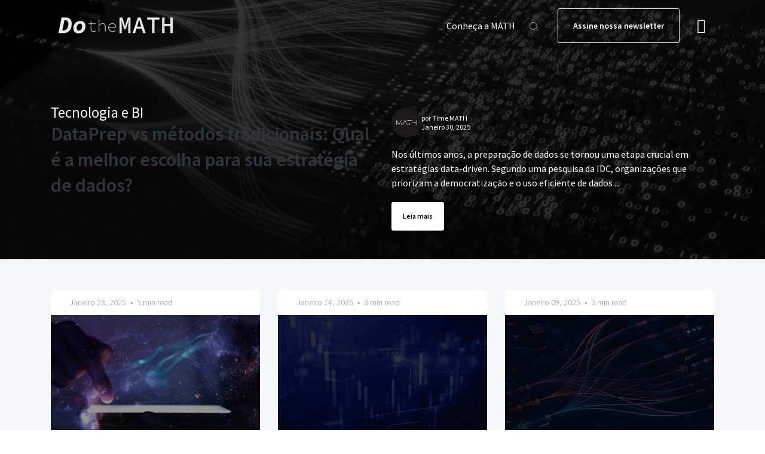

--- FILE ---
content_type: text/html; charset=UTF-8
request_url: https://blog.math.group/page/8
body_size: 19856
content:
<!doctype html><html lang="pt-br"><head>
		<meta charset="utf-8">
		<title>DoTheMATH Blog (8)</title>
		<meta name="description" content="Combinamos nossas diversas experiências, tecnologia e processos para trazer conteúdos aprofundados nas áreas de Ads, CRM, Marketing e Tecnologia. (8)"><link rel="SHORTCUT ICON" href="https://blog.math.group/hubfs/MATH_icon_32x32_dark.svg">
		<style>html, body { font-family: sans-serif; background: #fff; } body { opacity: 0; transition-property: opacity; transition-duration: 0.25s; transition-delay: 0.25s; margin: 0; } img, video { max-width: 100%; height: auto; } .btn, .btn-wrapper .cta_button, .btn-wrapper .cta-button, .btn-wrapper input[type="submit"], .btn-wrapper input[type="button"], input[type="submit"], input[type="button"]  {  font-family: 'Source Sans Pro', sans-serif; font-style: normal; font-weight: 600; text-decoration: none; font-size: 0.8888888888888888rem; line-height: 1.2rem;  border-radius: 10px; min-height: 1.6666666666666667rem;  text-align: center; padding: 0 1.3888888888888888rem ; border: 1px solid; display: -webkit-inline-box; display: -ms-inline-flexbox; display: inline-flex; -webkit-box-align: center; -ms-flex-align: center; align-items: center; } .sr-padding-zero { padding-top: 0; padding-bottom: 0; } .sr-padding-half { padding-top: 2.7777777777777777rem; padding-bottom: 2.7777777777777777rem; } .sr-padding-full { padding-top: 5.555555555555555rem; padding-bottom: 5.555555555555555rem; } @media(min-width:576px) { .sr-padding-sm-zero { padding-top: 0; padding-bottom: 0; } .sr-padding-sm-half { padding-top: 2.7777777777777777rem; padding-bottom: 2.7777777777777777rem; } .sr-padding-sm-full { padding-top: 5.555555555555555rem; padding-bottom: 5.555555555555555rem; } } @media(min-width:768px) { .sr-padding-md-zero { padding-top: 0; padding-bottom: 0; } .sr-padding-md-half { padding-top: 2.7777777777777777rem; padding-bottom: 2.7777777777777777rem; } .sr-padding-md-full { padding-top: 5.555555555555555rem; padding-bottom: 5.555555555555555rem; } } @media(min-width:992px) { .sr-padding-lg-zero { padding-top: 0; padding-bottom: 0; } .sr-padding-lg-half { padding-top: 2.7777777777777777rem; padding-bottom: 2.7777777777777777rem; } .sr-padding-lg-full { padding-top: 5.555555555555555rem; padding-bottom: 5.555555555555555rem; } } .sr-spacer-25 { padding-top: 1.3888888888888888rem; padding-bottom: 1.3888888888888888rem; } .sr-spacer-top-25 { padding-top: 1.3888888888888888rem; } .sr-spacer-bottom-25 { padding-bottom: 1.3888888888888888rem; } .sr-spacer-50 { padding-top: 2.7777777777777777rem; padding-bottom: 2.7777777777777777rem; } .sr-spacer-top-50 { padding-top: 2.7777777777777777rem; } .sr-spacer-bottom-50 { padding-bottom: 2.7777777777777777rem; } .sr-spacer-75 { padding-top: 4.166666666666667rem; padding-bottom: 4.166666666666667rem; } .sr-spacer-top-75 { padding-top: 4.166666666666667rem; } .sr-spacer-bottom-75 { padding-bottom: 4.166666666666667rem; } .sr-spacer-100 { padding-top: 7.777777777777778rem; padding-bottom: 7.777777777777778rem; } .sr-spacer-top-100 { padding-top: 7.777777777777778rem; } .sr-spacer-bottom-100 { padding-bottom: 7.777777777777778rem; } .sr-row { row-gap: 3.125rem } .sr-multicol-media .sr-valign-top { -webkit-box-align: flex-start; -ms-flex-align: flex-start; align-items: flex-start; } .sr-multicol-media .sr-valign-center { -webkit-box-align: center; -ms-flex-align: center; align-items: center; } .sr-multicol-media .sr-valign-bottom { -webkit-box-align: flex-end; -ms-flex-align: flex-end; align-items: flex-end; } .sr-multicol-media .sr-valign-stretch { -webkit-box-align: stretch; -ms-flex-align: stretch; align-items: stretch; } .navbar-nav { display: -ms-flexbox; display: flex; -ms-flex-direction: column; flex-direction: column; padding-left: 0; margin-bottom: 0; list-style: none; } .nav-link { display: block; } .dropdown-menu { position: absolute; left: 0; z-index: 1000; display: none; text-align: left; list-style: none; } .navbar .container, .navbar .container-fluid, .navbar .container-lg, .navbar .container-md, .navbar .container-sm, .navbar .container-xl { display: -ms-flexbox; display: flex; -ms-flex-wrap: wrap; flex-wrap: wrap; -ms-flex-align: center; align-items: center; -ms-flex-pack: justify; justify-content: space-between } @media (min-width: 1200px) { .navbar-expand-xl>.container, .navbar-expand-xl>.container-fluid, .navbar-expand-xl>.container-lg, .navbar-expand-xl>.container-md, .navbar-expand-xl>.container-sm, .navbar-expand-xl>.container-xl { -ms-flex-wrap: nowrap; flex-wrap: nowrap; } .navbar-expand-xl .navbar-nav { -ms-flex-direction: row; flex-direction: row; } } dl, ol, ul { margin-top: 0; margin-bottom: 1rem; } .container, .container-fluid, .container-lg, .container-md, .container-sm, .container-xl { width: 100%; padding-right: 15px; padding-left: 15px; margin-right: auto; margin-left: auto } @media (min-width:576px) { .container, .container-sm { max-width: 540px } } @media (min-width:768px) { .container, .container-md, .container-sm { max-width: 720px } } @media (min-width:992px) { .container, .container-lg, .container-md, .container-sm { max-width: 960px } } @media (min-width:1200px) { .container, .container-lg, .container-md, .container-sm, .container-xl { max-width: 1140px } } .container-fluid { max-width: 2560px } body > .container-fluid, .sr-tabs-split-screen > .container-fluid, [data-global-resource-path] > div { width: auto; max-width: none; padding: 0; } body > .body-container-wrapper > .body-container.container-fluid { padding: 0; max-width: none; } .container-fluid:before, .container-fluid:after { display: none !important; } .row { display: -ms-flexbox; display: flex; -ms-flex-wrap: wrap; flex-wrap: wrap; margin-right: -15px; margin-left: -15px } .no-gutters { margin-right: 0; margin-left: 0 } .no-gutters > .col, .no-gutters > [class*=col-] { padding-right: 0; padding-left: 0 } .col, .col-1, .col-10, .col-11, .col-12, .col-2, .col-3, .col-4, .col-5, .col-6, .col-7, .col-8, .col-9, .col-auto, .col-lg, .col-lg-1, .col-lg-10, .col-lg-11, .col-lg-12, .col-lg-2, .col-lg-3, .col-lg-4, .col-lg-5, .col-lg-6, .col-lg-7, .col-lg-8, .col-lg-9, .col-lg-auto, .col-md, .col-md-1, .col-md-10, .col-md-11, .col-md-12, .col-md-2, .col-md-3, .col-md-4, .col-md-5, .col-md-6, .col-md-7, .col-md-8, .col-md-9, .col-md-auto, .col-sm, .col-sm-1, .col-sm-10, .col-sm-11, .col-sm-12, .col-sm-2, .col-sm-3, .col-sm-4, .col-sm-5, .col-sm-6, .col-sm-7, .col-sm-8, .col-sm-9, .col-sm-auto, .col-xl, .col-xl-1, .col-xl-10, .col-xl-11, .col-xl-12, .col-xl-2, .col-xl-3, .col-xl-4, .col-xl-5, .col-xl-6, .col-xl-7, .col-xl-8, .col-xl-9, .col-xl-auto { position: relative; width: 100%; padding-right: 15px; padding-left: 15px } .col { -ms-flex-preferred-size: 0; flex-basis: 0; -ms-flex-positive: 1; flex-grow: 1; max-width: 100% } .col-auto { -ms-flex: 0 0 auto; flex: 0 0 auto; width: auto; max-width: 100% } .col-1 { -ms-flex: 0 0 8.333333%; flex: 0 0 8.333333%; max-width: 8.333333% } .col-2 { -ms-flex: 0 0 16.666667%; flex: 0 0 16.666667%; max-width: 16.666667% } .col-3 { -ms-flex: 0 0 25%; flex: 0 0 25%; max-width: 25% } .col-4 { -ms-flex: 0 0 33.333333%; flex: 0 0 33.333333%; max-width: 33.333333% } .col-5 { -ms-flex: 0 0 41.666667%; flex: 0 0 41.666667%; max-width: 41.666667% } .col-6 { -ms-flex: 0 0 50%; flex: 0 0 50%; max-width: 50% } .col-7 { -ms-flex: 0 0 58.333333%; flex: 0 0 58.333333%; max-width: 58.333333% } .col-8 { -ms-flex: 0 0 66.666667%; flex: 0 0 66.666667%; max-width: 66.666667% } .col-9 { -ms-flex: 0 0 75%; flex: 0 0 75%; max-width: 75% } .col-10 { -ms-flex: 0 0 83.333333%; flex: 0 0 83.333333%; max-width: 83.333333% } .col-11 { -ms-flex: 0 0 91.666667%; flex: 0 0 91.666667%; max-width: 91.666667% } .col-12 { -ms-flex: 0 0 100%; flex: 0 0 100%; max-width: 100% } .offset-1 { margin-left: 8.333333% } .offset-2 { margin-left: 16.666667% } .offset-3 { margin-left: 25% } .offset-4 { margin-left: 33.333333% } .offset-5 { margin-left: 41.666667% } .offset-6 { margin-left: 50% } .offset-7 { margin-left: 58.333333% } .offset-8 { margin-left: 66.666667% } .offset-9 { margin-left: 75% } .offset-10 { margin-left: 83.333333% } .offset-11 { margin-left: 91.666667% } .sr-col { order: 99; } .order-first { -ms-flex-order: -1; order: -1 } .order-last { -ms-flex-order: 13; order: 13 } .order-0 { -ms-flex-order: 0; order: 0 } .order-1 { -ms-flex-order: 1; order: 1 } .order-2 { -ms-flex-order: 2; order: 2 } .order-3 { -ms-flex-order: 3; order: 3 } .order-4 { -ms-flex-order: 4; order: 4 } .order-5 { -ms-flex-order: 5; order: 5 } .order-6 { -ms-flex-order: 6; order: 6 } .order-7 { -ms-flex-order: 7; order: 7 } .order-8 { -ms-flex-order: 8; order: 8 } .order-9 { -ms-flex-order: 9; order: 9 } .order-10 { -ms-flex-order: 10; order: 10 } .order-11 { -ms-flex-order: 11; order: 11 } .order-12 { -ms-flex-order: 12; order: 12 } @media (min-width:576px) { .col-sm { -ms-flex-preferred-size: 0; flex-basis: 0; -ms-flex-positive: 1; flex-grow: 1; max-width: 100% } .col-sm-auto { -ms-flex: 0 0 auto; flex: 0 0 auto; width: auto; max-width: 100% } .col-sm-1 { -ms-flex: 0 0 8.333333%; flex: 0 0 8.333333%; max-width: 8.333333% } .col-sm-2 { -ms-flex: 0 0 16.666667%; flex: 0 0 16.666667%; max-width: 16.666667% } .col-sm-3 { -ms-flex: 0 0 25%; flex: 0 0 25%; max-width: 25% } .col-sm-4 { -ms-flex: 0 0 33.333333%; flex: 0 0 33.333333%; max-width: 33.333333% } .col-sm-5 { -ms-flex: 0 0 41.666667%; flex: 0 0 41.666667%; max-width: 41.666667% } .col-sm-6 { -ms-flex: 0 0 50%; flex: 0 0 50%; max-width: 50% } .col-sm-7 { -ms-flex: 0 0 58.333333%; flex: 0 0 58.333333%; max-width: 58.333333% } .col-sm-8 { -ms-flex: 0 0 66.666667%; flex: 0 0 66.666667%; max-width: 66.666667% } .col-sm-9 { -ms-flex: 0 0 75%; flex: 0 0 75%; max-width: 75% } .col-sm-10 { -ms-flex: 0 0 83.333333%; flex: 0 0 83.333333%; max-width: 83.333333% } .col-sm-11 { -ms-flex: 0 0 91.666667%; flex: 0 0 91.666667%; max-width: 91.666667% } .col-sm-12 { -ms-flex: 0 0 100%; flex: 0 0 100%; max-width: 100% } .order-sm-first { -ms-flex-order: -1; order: -1 } .order-sm-last { -ms-flex-order: 13; order: 13 } .order-sm-0 { -ms-flex-order: 0; order: 0 } .order-sm-1 { -ms-flex-order: 1; order: 1 } .order-sm-2 { -ms-flex-order: 2; order: 2 } .order-sm-3 { -ms-flex-order: 3; order: 3 } .order-sm-4 { -ms-flex-order: 4; order: 4 } .order-sm-5 { -ms-flex-order: 5; order: 5 } .order-sm-6 { -ms-flex-order: 6; order: 6 } .order-sm-7 { -ms-flex-order: 7; order: 7 } .order-sm-8 { -ms-flex-order: 8; order: 8 } .order-sm-9 { -ms-flex-order: 9; order: 9 } .order-sm-10 { -ms-flex-order: 10; order: 10 } .order-sm-11 { -ms-flex-order: 11; order: 11 } .order-sm-12 { -ms-flex-order: 12; order: 12 } .offset-sm-0 { margin-left: 0 } .offset-sm-1 { margin-left: 8.333333% } .offset-sm-2 { margin-left: 16.666667% } .offset-sm-3 { margin-left: 25% } .offset-sm-4 { margin-left: 33.333333% } .offset-sm-5 { margin-left: 41.666667% } .offset-sm-6 { margin-left: 50% } .offset-sm-7 { margin-left: 58.333333% } .offset-sm-8 { margin-left: 66.666667% } .offset-sm-9 { margin-left: 75% } .offset-sm-10 { margin-left: 83.333333% } .offset-sm-11 { margin-left: 91.666667% } } @media (min-width:768px) { .col-md { -ms-flex-preferred-size: 0; flex-basis: 0; -ms-flex-positive: 1; flex-grow: 1; max-width: 100% } .col-md-auto { -ms-flex: 0 0 auto; flex: 0 0 auto; width: auto; max-width: 100% } .col-md-1 { -ms-flex: 0 0 8.333333%; flex: 0 0 8.333333%; max-width: 8.333333% } .col-md-2 { -ms-flex: 0 0 16.666667%; flex: 0 0 16.666667%; max-width: 16.666667% } .col-md-3 { -ms-flex: 0 0 25%; flex: 0 0 25%; max-width: 25% } .col-md-4 { -ms-flex: 0 0 33.333333%; flex: 0 0 33.333333%; max-width: 33.333333% } .col-md-5 { -ms-flex: 0 0 41.666667%; flex: 0 0 41.666667%; max-width: 41.666667% } .col-md-6 { -ms-flex: 0 0 50%; flex: 0 0 50%; max-width: 50% } .col-md-7 { -ms-flex: 0 0 58.333333%; flex: 0 0 58.333333%; max-width: 58.333333% } .col-md-8 { -ms-flex: 0 0 66.666667%; flex: 0 0 66.666667%; max-width: 66.666667% } .col-md-9 { -ms-flex: 0 0 75%; flex: 0 0 75%; max-width: 75% } .col-md-10 { -ms-flex: 0 0 83.333333%; flex: 0 0 83.333333%; max-width: 83.333333% } .col-md-11 { -ms-flex: 0 0 91.666667%; flex: 0 0 91.666667%; max-width: 91.666667% } .col-md-12 { -ms-flex: 0 0 100%; flex: 0 0 100%; max-width: 100% } .order-md-first { -ms-flex-order: -1; order: -1 } .order-md-last { -ms-flex-order: 13; order: 13 } .order-md-0 { -ms-flex-order: 0; order: 0 } .order-md-1 { -ms-flex-order: 1; order: 1 } .order-md-2 { -ms-flex-order: 2; order: 2 } .order-md-3 { -ms-flex-order: 3; order: 3 } .order-md-4 { -ms-flex-order: 4; order: 4 } .order-md-5 { -ms-flex-order: 5; order: 5 } .order-md-6 { -ms-flex-order: 6; order: 6 } .order-md-7 { -ms-flex-order: 7; order: 7 } .order-md-8 { -ms-flex-order: 8; order: 8 } .order-md-9 { -ms-flex-order: 9; order: 9 } .order-md-10 { -ms-flex-order: 10; order: 10 } .order-md-11 { -ms-flex-order: 11; order: 11 } .order-md-12 { -ms-flex-order: 12; order: 12 } .offset-md-0 { margin-left: 0 } .offset-md-1 { margin-left: 8.333333% } .offset-md-2 { margin-left: 16.666667% } .offset-md-3 { margin-left: 25% } .offset-md-4 { margin-left: 33.333333% } .offset-md-5 { margin-left: 41.666667% } .offset-md-6 { margin-left: 50% } .offset-md-7 { margin-left: 58.333333% } .offset-md-8 { margin-left: 66.666667% } .offset-md-9 { margin-left: 75% } .offset-md-10 { margin-left: 83.333333% } .offset-md-11 { margin-left: 91.666667% } } @media (min-width:992px) { .col-lg { -ms-flex-preferred-size: 0; flex-basis: 0; -ms-flex-positive: 1; flex-grow: 1; max-width: 100% } .col-lg-auto { -ms-flex: 0 0 auto; flex: 0 0 auto; width: auto; max-width: 100% } .col-lg-1 { -ms-flex: 0 0 8.333333%; flex: 0 0 8.333333%; max-width: 8.333333% } .col-lg-2 { -ms-flex: 0 0 16.666667%; flex: 0 0 16.666667%; max-width: 16.666667% } .col-lg-3 { -ms-flex: 0 0 25%; flex: 0 0 25%; max-width: 25% } .col-lg-4 { -ms-flex: 0 0 33.333333%; flex: 0 0 33.333333%; max-width: 33.333333% } .col-lg-5 { -ms-flex: 0 0 41.666667%; flex: 0 0 41.666667%; max-width: 41.666667% } .col-lg-6 { -ms-flex: 0 0 50%; flex: 0 0 50%; max-width: 50% } .col-lg-7 { -ms-flex: 0 0 58.333333%; flex: 0 0 58.333333%; max-width: 58.333333% } .col-lg-8 { -ms-flex: 0 0 66.666667%; flex: 0 0 66.666667%; max-width: 66.666667% } .col-lg-9 { -ms-flex: 0 0 75%; flex: 0 0 75%; max-width: 75% } .col-lg-10 { -ms-flex: 0 0 83.333333%; flex: 0 0 83.333333%; max-width: 83.333333% } .col-lg-11 { -ms-flex: 0 0 91.666667%; flex: 0 0 91.666667%; max-width: 91.666667% } .col-lg-12 { -ms-flex: 0 0 100%; flex: 0 0 100%; max-width: 100% } .order-lg-first { -ms-flex-order: -1; order: -1 } .order-lg-last { -ms-flex-order: 13; order: 13 } .order-lg-0 { -ms-flex-order: 0; order: 0 } .order-lg-1 { -ms-flex-order: 1; order: 1 } .order-lg-2 { -ms-flex-order: 2; order: 2 } .order-lg-3 { -ms-flex-order: 3; order: 3 } .order-lg-4 { -ms-flex-order: 4; order: 4 } .order-lg-5 { -ms-flex-order: 5; order: 5 } .order-lg-6 { -ms-flex-order: 6; order: 6 } .order-lg-7 { -ms-flex-order: 7; order: 7 } .order-lg-8 { -ms-flex-order: 8; order: 8 } .order-lg-9 { -ms-flex-order: 9; order: 9 } .order-lg-10 { -ms-flex-order: 10; order: 10 } .order-lg-11 { -ms-flex-order: 11; order: 11 } .order-lg-12 { -ms-flex-order: 12; order: 12 } .offset-lg-0 { margin-left: 0 } .offset-lg-1 { margin-left: 8.333333% } .offset-lg-2 { margin-left: 16.666667% } .offset-lg-3 { margin-left: 25% } .offset-lg-4 { margin-left: 33.333333% } .offset-lg-5 { margin-left: 41.666667% } .offset-lg-6 { margin-left: 50% } .offset-lg-7 { margin-left: 58.333333% } .offset-lg-8 { margin-left: 66.666667% } .offset-lg-9 { margin-left: 75% } .offset-lg-10 { margin-left: 83.333333% } .offset-lg-11 { margin-left: 91.666667% } } @media (min-width:1200px) { .col-xl { -ms-flex-preferred-size: 0; flex-basis: 0; -ms-flex-positive: 1; flex-grow: 1; max-width: 100% } .col-xl-auto { -ms-flex: 0 0 auto; flex: 0 0 auto; width: auto; max-width: 100% } .col-xl-1 { -ms-flex: 0 0 8.333333%; flex: 0 0 8.333333%; max-width: 8.333333% } .col-xl-2 { -ms-flex: 0 0 16.666667%; flex: 0 0 16.666667%; max-width: 16.666667% } .col-xl-3 { -ms-flex: 0 0 25%; flex: 0 0 25%; max-width: 25% } .col-xl-4 { -ms-flex: 0 0 33.333333%; flex: 0 0 33.333333%; max-width: 33.333333% } .col-xl-5 { -ms-flex: 0 0 41.666667%; flex: 0 0 41.666667%; max-width: 41.666667% } .col-xl-6 { -ms-flex: 0 0 50%; flex: 0 0 50%; max-width: 50% } .col-xl-7 { -ms-flex: 0 0 58.333333%; flex: 0 0 58.333333%; max-width: 58.333333% } .col-xl-8 { -ms-flex: 0 0 66.666667%; flex: 0 0 66.666667%; max-width: 66.666667% } .col-xl-9 { -ms-flex: 0 0 75%; flex: 0 0 75%; max-width: 75% } .col-xl-10 { -ms-flex: 0 0 83.333333%; flex: 0 0 83.333333%; max-width: 83.333333% } .col-xl-11 { -ms-flex: 0 0 91.666667%; flex: 0 0 91.666667%; max-width: 91.666667% } .col-xl-12 { -ms-flex: 0 0 100%; flex: 0 0 100%; max-width: 100% } .order-xl-first { -ms-flex-order: -1; order: -1 } .order-xl-last { -ms-flex-order: 13; order: 13 } .order-xl-0 { -ms-flex-order: 0; order: 0 } .order-xl-1 { -ms-flex-order: 1; order: 1 } .order-xl-2 { -ms-flex-order: 2; order: 2 } .order-xl-3 { -ms-flex-order: 3; order: 3 } .order-xl-4 { -ms-flex-order: 4; order: 4 } .order-xl-5 { -ms-flex-order: 5; order: 5 } .order-xl-6 { -ms-flex-order: 6; order: 6 } .order-xl-7 { -ms-flex-order: 7; order: 7 } .order-xl-8 { -ms-flex-order: 8; order: 8 } .order-xl-9 { -ms-flex-order: 9; order: 9 } .order-xl-10 { -ms-flex-order: 10; order: 10 } .order-xl-11 { -ms-flex-order: 11; order: 11 } .order-xl-12 { -ms-flex-order: 12; order: 12 } .offset-xl-0 { margin-left: 0 } .offset-xl-1 { margin-left: 8.333333% } .offset-xl-2 { margin-left: 16.666667% } .offset-xl-3 { margin-left: 25% } .offset-xl-4 { margin-left: 33.333333% } .offset-xl-5 { margin-left: 41.666667% } .offset-xl-6 { margin-left: 50% } .offset-xl-7 { margin-left: 58.333333% } .offset-xl-8 { margin-left: 66.666667% } .offset-xl-9 { margin-left: 75% } .offset-xl-10 { margin-left: 83.333333% } .offset-xl-11 { margin-left: 91.666667% } } .m-auto { margin: auto !important } .mt-auto, .my-auto { margin-top: auto !important } .mr-auto, .mx-auto { margin-right: auto !important } .mb-auto, .my-auto { margin-bottom: auto !important } .ml-auto, .mx-auto { margin-left: auto !important } .cta-group { gap: 1rem ; display: flex; flex-wrap: wrap; align-items: center;} .sr-valign-stretch .cta-group { width: 100%; align-self: flex-end; } .text-left .cta-group{-webkit-box-pack:start!important;-ms-flex-pack:start!important;justify-content:flex-start!important}.text-right .cta-group{-webkit-box-pack:end!important;-ms-flex-pack:end!important;justify-content:flex-end!important}.text-center .cta-group{-webkit-box-pack:center!important;-ms-flex-pack:center!important;justify-content:center!important}@media (min-width:576px){.text-sm-left .cta-group{-webkit-box-pack:start!important;-ms-flex-pack:start!important;justify-content:flex-start!important}.text-sm-right .cta-group{-webkit-box-pack:end!important;-ms-flex-pack:end!important;justify-content:flex-end!important}.text-sm-center .cta-group{-webkit-box-pack:center!important;-ms-flex-pack:center!important;justify-content:center!important}}@media (min-width:768px){.text-md-left .cta-group{-webkit-box-pack:start!important;-ms-flex-pack:start!important;justify-content:flex-start!important}.text-md-right .cta-group{-webkit-box-pack:end!important;-ms-flex-pack:end!important;justify-content:flex-end!important}.text-md-center .cta-group{-webkit-box-pack:center!important;-ms-flex-pack:center!important;justify-content:center!important}}@media (min-width:992px){.text-lg-left .cta-group{-webkit-box-pack:start!important;-ms-flex-pack:start!important;justify-content:flex-start!important}.text-lg-right .cta-group{-webkit-box-pack:end!important;-ms-flex-pack:end!important;justify-content:flex-end!important}.text-lg-center .cta-group{-webkit-box-pack:center!important;-ms-flex-pack:center!important;justify-content:center!important}}@media (min-width:1200px){.text-xl-left .cta-group{-webkit-box-pack:start!important;-ms-flex-pack:start!important;justify-content:flex-start!important}.text-xl-right .cta-group{-webkit-box-pack:end!important;-ms-flex-pack:end!important;justify-content:flex-end!important}.text-xl-center .cta-group{-webkit-box-pack:center!important;-ms-flex-pack:center!important;justify-content:center!important}}.text-justify{text-align:justify!important}.text-left{text-align:left!important}.text-right{text-align:right!important}.text-center{text-align:center!important}@media (min-width:576px){.text-sm-left{text-align:left!important}.text-sm-right{text-align:right!important}.text-sm-center{text-align:center!important}}@media (min-width:768px){.text-md-left{text-align:left!important}.text-md-right{text-align:right!important}.text-md-center{text-align:center!important}}@media (min-width:992px){.text-lg-left{text-align:left!important}.text-lg-right{text-align:right!important}.text-lg-center{text-align:center!important}}@media (min-width:1200px){.text-xl-left{text-align:left!important}.text-xl-right{text-align:right!important}.text-xl-center{text-align:center!important}} .d-none { display: none !important } .d-inline { display: inline !important } .d-inline-block { display: inline-block !important } .d-block { display: block !important } .d-flex { display: -ms-flexbox !important; display: flex !important } .d-inline-flex { display: -ms-inline-flexbox !important; display: inline-flex !important } @media (min-width:576px) { .d-sm-none { display: none !important } .d-sm-inline { display: inline !important } .d-sm-inline-block { display: inline-block !important } .d-sm-block { display: block !important } .d-sm-table { display: table !important } .d-sm-table-row { display: table-row !important } .d-sm-table-cell { display: table-cell !important } .d-sm-flex { display: -ms-flexbox !important; display: flex !important } .d-sm-inline-flex { display: -ms-inline-flexbox !important; display: inline-flex !important } } @media (min-width:768px) { .d-md-none { display: none !important } .d-md-inline { display: inline !important } .d-md-inline-block { display: inline-block !important } .d-md-block { display: block !important } .d-md-flex { display: -ms-flexbox !important; display: flex !important } .d-md-inline-flex { display: -ms-inline-flexbox !important; display: inline-flex !important } } @media (min-width:992px) { .d-lg-none { display: none !important } .d-lg-inline { display: inline !important } .d-lg-inline-block { display: inline-block !important } .d-lg-block { display: block !important } .d-lg-table { display: table !important } .d-lg-table-row { display: table-row !important } .d-lg-table-cell { display: table-cell !important } .d-lg-flex { display: -ms-flexbox !important; display: flex !important } .d-lg-inline-flex { display: -ms-inline-flexbox !important; display: inline-flex !important } } @media (min-width:1200px) { .d-xl-none { display: none !important } .d-xl-inline { display: inline !important } .d-xl-inline-block { display: inline-block !important } .d-xl-block { display: block !important } .d-xl-table { display: table !important } .d-xl-table-row { display: table-row !important } .d-xl-table-cell { display: table-cell !important } .d-xl-flex { display: -ms-flexbox !important; display: flex !important } .d-xl-inline-flex { display: -ms-inline-flexbox !important; display: inline-flex !important } } .flex-row { -ms-flex-direction: row !important; flex-direction: row !important } .flex-column { -ms-flex-direction: column !important; flex-direction: column !important } .flex-row-reverse { -ms-flex-direction: row-reverse !important; flex-direction: row-reverse !important } .flex-column-reverse { -ms-flex-direction: column-reverse !important; flex-direction: column-reverse !important } .flex-wrap { -ms-flex-wrap: wrap !important; flex-wrap: wrap !important } .flex-nowrap { -ms-flex-wrap: nowrap !important; flex-wrap: nowrap !important } .flex-wrap-reverse { -ms-flex-wrap: wrap-reverse !important; flex-wrap: wrap-reverse !important } .justify-content-start { -ms-flex-pack: start !important; justify-content: flex-start !important } .justify-content-end { -ms-flex-pack: end !important; justify-content: flex-end !important } .justify-content-center { -ms-flex-pack: center !important; justify-content: center !important } .justify-content-between { -ms-flex-pack: justify !important; justify-content: space-between !important } .justify-content-around { -ms-flex-pack: distribute !important; justify-content: space-around !important } .align-items-start { -ms-flex-align: start !important; align-items: flex-start !important } .align-items-end { -ms-flex-align: end !important; align-items: flex-end !important } .align-items-center { -ms-flex-align: center !important; align-items: center !important } .align-items-baseline { -ms-flex-align: baseline !important; align-items: baseline !important } .align-items-stretch { -ms-flex-align: stretch !important; align-items: stretch !important } .align-content-start { -ms-flex-line-pack: start !important; align-content: flex-start !important } .align-content-end { -ms-flex-line-pack: end !important; align-content: flex-end !important } .align-content-center { -ms-flex-line-pack: center !important; align-content: center !important } .align-content-between { -ms-flex-line-pack: justify !important; align-content: space-between !important } .align-content-around { -ms-flex-line-pack: distribute !important; align-content: space-around !important } .align-content-stretch { -ms-flex-line-pack: stretch !important; align-content: stretch !important } @media (min-width:576px) { .flex-sm-row { -ms-flex-direction: row !important; flex-direction: row !important } .flex-sm-column { -ms-flex-direction: column !important; flex-direction: column !important } .flex-sm-row-reverse { -ms-flex-direction: row-reverse !important; flex-direction: row-reverse !important } .flex-sm-column-reverse { -ms-flex-direction: column-reverse !important; flex-direction: column-reverse !important } .flex-sm-wrap { -ms-flex-wrap: wrap !important; flex-wrap: wrap !important } .flex-sm-nowrap { -ms-flex-wrap: nowrap !important; flex-wrap: nowrap !important } .flex-sm-wrap-reverse { -ms-flex-wrap: wrap-reverse !important; flex-wrap: wrap-reverse !important } .justify-content-sm-start { -ms-flex-pack: start !important; justify-content: flex-start !important } .justify-content-sm-end { -ms-flex-pack: end !important; justify-content: flex-end !important } .justify-content-sm-center { -ms-flex-pack: center !important; justify-content: center !important } .justify-content-sm-between { -ms-flex-pack: justify !important; justify-content: space-between !important } .justify-content-sm-around { -ms-flex-pack: distribute !important; justify-content: space-around !important } .align-items-sm-start { -ms-flex-align: start !important; align-items: flex-start !important } .align-items-sm-end { -ms-flex-align: end !important; align-items: flex-end !important } .align-items-sm-center { -ms-flex-align: center !important; align-items: center !important } .align-items-sm-baseline { -ms-flex-align: baseline !important; align-items: baseline !important } .align-items-sm-stretch { -ms-flex-align: stretch !important; align-items: stretch !important } .align-content-sm-start { -ms-flex-line-pack: start !important; align-content: flex-start !important } .align-content-sm-end { -ms-flex-line-pack: end !important; align-content: flex-end !important } .align-content-sm-center { -ms-flex-line-pack: center !important; align-content: center !important } .align-content-sm-between { -ms-flex-line-pack: justify !important; align-content: space-between !important } .align-content-sm-around { -ms-flex-line-pack: distribute !important; align-content: space-around !important } .align-content-sm-stretch { -ms-flex-line-pack: stretch !important; align-content: stretch !important } } @media (min-width:768px) { .flex-md-row { -ms-flex-direction: row !important; flex-direction: row !important } .flex-md-column { -ms-flex-direction: column !important; flex-direction: column !important } .flex-md-row-reverse { -ms-flex-direction: row-reverse !important; flex-direction: row-reverse !important } .flex-md-column-reverse { -ms-flex-direction: column-reverse !important; flex-direction: column-reverse !important } .flex-md-wrap { -ms-flex-wrap: wrap !important; flex-wrap: wrap !important } .flex-md-nowrap { -ms-flex-wrap: nowrap !important; flex-wrap: nowrap !important } .flex-md-wrap-reverse { -ms-flex-wrap: wrap-reverse !important; flex-wrap: wrap-reverse !important } .justify-content-md-start { -ms-flex-pack: start !important; justify-content: flex-start !important } .justify-content-md-end { -ms-flex-pack: end !important; justify-content: flex-end !important } .justify-content-md-center { -ms-flex-pack: center !important; justify-content: center !important } .justify-content-md-between { -ms-flex-pack: justify !important; justify-content: space-between !important } .justify-content-md-around { -ms-flex-pack: distribute !important; justify-content: space-around !important } .align-items-md-start { -ms-flex-align: start !important; align-items: flex-start !important } .align-items-md-end { -ms-flex-align: end !important; align-items: flex-end !important } .align-items-md-center { -ms-flex-align: center !important; align-items: center !important } .align-items-md-baseline { -ms-flex-align: baseline !important; align-items: baseline !important } .align-items-md-stretch { -ms-flex-align: stretch !important; align-items: stretch !important } .align-content-md-start { -ms-flex-line-pack: start !important; align-content: flex-start !important } .align-content-md-end { -ms-flex-line-pack: end !important; align-content: flex-end !important } .align-content-md-center { -ms-flex-line-pack: center !important; align-content: center !important } .align-content-md-between { -ms-flex-line-pack: justify !important; align-content: space-between !important } .align-content-md-around { -ms-flex-line-pack: distribute !important; align-content: space-around !important } .align-content-md-stretch { -ms-flex-line-pack: stretch !important; align-content: stretch !important } } @media (min-width:992px) { .flex-lg-row { -ms-flex-direction: row !important; flex-direction: row !important } .flex-lg-column { -ms-flex-direction: column !important; flex-direction: column !important } .flex-lg-row-reverse { -ms-flex-direction: row-reverse !important; flex-direction: row-reverse !important } .flex-lg-column-reverse { -ms-flex-direction: column-reverse !important; flex-direction: column-reverse !important } .flex-lg-wrap { -ms-flex-wrap: wrap !important; flex-wrap: wrap !important } .flex-lg-nowrap { -ms-flex-wrap: nowrap !important; flex-wrap: nowrap !important } .flex-lg-wrap-reverse { -ms-flex-wrap: wrap-reverse !important; flex-wrap: wrap-reverse !important } .justify-content-lg-start { -ms-flex-pack: start !important; justify-content: flex-start !important } .justify-content-lg-end { -ms-flex-pack: end !important; justify-content: flex-end !important } .justify-content-lg-center { -ms-flex-pack: center !important; justify-content: center !important } .justify-content-lg-between { -ms-flex-pack: justify !important; justify-content: space-between !important } .justify-content-lg-around { -ms-flex-pack: distribute !important; justify-content: space-around !important } .align-items-lg-start { -ms-flex-align: start !important; align-items: flex-start !important } .align-items-lg-end { -ms-flex-align: end !important; align-items: flex-end !important } .align-items-lg-center { -ms-flex-align: center !important; align-items: center !important } .align-items-lg-baseline { -ms-flex-align: baseline !important; align-items: baseline !important } .align-items-lg-stretch { -ms-flex-align: stretch !important; align-items: stretch !important } .align-content-lg-start { -ms-flex-line-pack: start !important; align-content: flex-start !important } .align-content-lg-end { -ms-flex-line-pack: end !important; align-content: flex-end !important } .align-content-lg-center { -ms-flex-line-pack: center !important; align-content: center !important } .align-content-lg-between { -ms-flex-line-pack: justify !important; align-content: space-between !important } .align-content-lg-around { -ms-flex-line-pack: distribute !important; align-content: space-around !important } .align-content-lg-stretch { -ms-flex-line-pack: stretch !important; align-content: stretch !important } } @media (min-width:1200px) { .flex-xl-row { -ms-flex-direction: row !important; flex-direction: row !important } .flex-xl-column { -ms-flex-direction: column !important; flex-direction: column !important } .flex-xl-row-reverse { -ms-flex-direction: row-reverse !important; flex-direction: row-reverse !important } .flex-xl-column-reverse { -ms-flex-direction: column-reverse !important; flex-direction: column-reverse !important } .flex-xl-wrap { -ms-flex-wrap: wrap !important; flex-wrap: wrap !important } .flex-xl-nowrap { -ms-flex-wrap: nowrap !important; flex-wrap: nowrap !important } .flex-xl-wrap-reverse { -ms-flex-wrap: wrap-reverse !important; flex-wrap: wrap-reverse !important } .justify-content-xl-start { -ms-flex-pack: start !important; justify-content: flex-start !important } .justify-content-xl-end { -ms-flex-pack: end !important; justify-content: flex-end !important } .justify-content-xl-center { -ms-flex-pack: center !important; justify-content: center !important } .justify-content-xl-between { -ms-flex-pack: justify !important; justify-content: space-between !important } .justify-content-xl-around { -ms-flex-pack: distribute !important; justify-content: space-around !important } .align-items-xl-start { -ms-flex-align: start !important; align-items: flex-start !important } .align-items-xl-end { -ms-flex-align: end !important; align-items: flex-end !important } .align-items-xl-center { -ms-flex-align: center !important; align-items: center !important } .align-items-xl-baseline { -ms-flex-align: baseline !important; align-items: baseline !important } .align-items-xl-stretch { -ms-flex-align: stretch !important; align-items: stretch !important } .align-content-xl-start { -ms-flex-line-pack: start !important; align-content: flex-start !important } .align-content-xl-end { -ms-flex-line-pack: end !important; align-content: flex-end !important } .align-content-xl-center { -ms-flex-line-pack: center !important; align-content: center !important } .align-content-xl-between { -ms-flex-line-pack: justify !important; align-content: space-between !important } .align-content-xl-around { -ms-flex-line-pack: distribute !important; align-content: space-around !important } .align-content-xl-stretch { -ms-flex-line-pack: stretch !important; align-content: stretch !important } }
		</style>
		
		
		<meta name="viewport" content="width=device-width, initial-scale=1">

    
    <meta property="og:description" content="Combinamos nossas diversas experiências, tecnologia e processos para trazer conteúdos aprofundados nas áreas de Ads, CRM, Marketing e Tecnologia. (8)">
    <meta property="og:title" content="DoTheMATH Blog (8)">
    <meta name="twitter:description" content="Combinamos nossas diversas experiências, tecnologia e processos para trazer conteúdos aprofundados nas áreas de Ads, CRM, Marketing e Tecnologia. (8)">
    <meta name="twitter:title" content="DoTheMATH Blog (8)">

    

    
			<script type="application/ld+json">
				{
					"@context": "http://schema.org",
					"@type": "Blog",
					"name": "DoTheMATH Blog",
					"datePublished": "2022-05-26T22:01:00",
					"dateModified": "2025-08-20T12:23:53",
					"url": "https://blog.math.group/page/8",
					"publisher": {
						"@type": "Organization",
						"name": "MATH"
					}
				}
			</script>
			
    <style>
a.cta_button{-moz-box-sizing:content-box !important;-webkit-box-sizing:content-box !important;box-sizing:content-box !important;vertical-align:middle}.hs-breadcrumb-menu{list-style-type:none;margin:0px 0px 0px 0px;padding:0px 0px 0px 0px}.hs-breadcrumb-menu-item{float:left;padding:10px 0px 10px 10px}.hs-breadcrumb-menu-divider:before{content:'›';padding-left:10px}.hs-featured-image-link{border:0}.hs-featured-image{float:right;margin:0 0 20px 20px;max-width:50%}@media (max-width: 568px){.hs-featured-image{float:none;margin:0;width:100%;max-width:100%}}.hs-screen-reader-text{clip:rect(1px, 1px, 1px, 1px);height:1px;overflow:hidden;position:absolute !important;width:1px}
</style>

<link class="hs-async-css" rel="preload" href="https://blog.math.group/hubfs/hub_generated/template_assets/1/97489411847/1768225477620/template_bootstrap.min.css" as="style" onload="this.onload=null;this.rel='stylesheet'">
<noscript><link rel="stylesheet" href="https://blog.math.group/hubfs/hub_generated/template_assets/1/97489411847/1768225477620/template_bootstrap.min.css"></noscript>
<link class="hs-async-css" rel="preload" href="https://blog.math.group/hubfs/hub_generated/template_assets/1/97489160986/1768225479132/template_sr-base.css" as="style" onload="this.onload=null;this.rel='stylesheet'">
<noscript><link rel="stylesheet" href="https://blog.math.group/hubfs/hub_generated/template_assets/1/97489160986/1768225479132/template_sr-base.css"></noscript>
<link class="hs-async-css" rel="preload" href="https://blog.math.group/hubfs/hub_generated/template_assets/1/97495199236/1768225480467/template_sr-blog.min.css" as="style" onload="this.onload=null;this.rel='stylesheet'">
<noscript><link rel="stylesheet" href="https://blog.math.group/hubfs/hub_generated/template_assets/1/97495199236/1768225480467/template_sr-blog.min.css"></noscript>
<link rel="stylesheet" href="/hs/hsstatic/cos-LanguageSwitcher/static-1.336/sass/LanguageSwitcher.css">

<style>
  .top-bar {
    background-color: rgba(12, 99, 255, 1.0);
    color: rgba(255, 255, 255, 1.0);

  }
  .top-bar svg,
  .top-bar svg g {
    fill: rgba(255, 255, 255, 1.0);
  }
  .close-top-bar i {
    color: rgba(255, 255, 255, 1.0);
    opacity: 0.8;
    position: absolute;
    right: 15px;
    font-size: 1.3rem;
    top: 50%;
    -webkit-transform: translateY(-50%);
    -ms-transform: translateY(-50%);
    transform: translateY(-50%);
  }
  .navbar-nav .nav-link:not(.btn) {
    padding-right: 0;
    padding-left: 0
  }
  .navbar-collapse {
    flex-basis: 100%;
    flex-grow: 1;
    align-items: center
  }
  .navbar-toggler {
    padding: 0;
    font-size: 1.3375rem;
    line-height: 1;
    background-color: transparent;
    border: .0625rem solid transparent;
    border-radius: .25rem
  }
  @media (max-width:1200px) {
    .navbar-toggler {
      font-size: calc(1.25875rem + .105vw)
    }
  }
  .navbar-toggler:focus,
  .navbar-toggler:hover {
    text-decoration: none
  }
  .navbar-toggler-icon {
    display: inline-block;
    width: 1.5em;
    height: 1.5em;
    vertical-align: middle;
    content: "";
    background-image: none !Important;
  }
  .mobile-only {
    display:block;
  }
  .top-bar ul {
    display:none;
  }
  @media (min-width:1200px) {
    .language-wrapper {
      margin-right: -.75rem;
    }
    .mobile-only {
      display:none;
    }
    .top-bar ul {
      display:block;
    }
    .navbar-expand-xl .navbar-nav .nav-link {
      padding-right: 0.75rem;
      padding-left: 0.75rem;
    }
    .navbar-expand-xl .navbar-toggler {
      display: none
    }
  }
  .sr-navbar .navbar-toggler {
    color: #2f3338;
    border-color: transparent;
    border: none;
  }
  .headroom {
    will-change: transform;
    background-color: inherit;
    transition: all .2s ease
  }
  .headroom--pinned,
  .headroom--unpinned,
  .position-fixed {
    position: fixed!important
  }
  @media (prefers-reduced-motion:reduce) {
    .headroom {
      transition: none
    }
  }
  .headroom--pinned {
    transform: translateY(0)
  }
  .headroom--not-top .navbar-theme-default .navbar-brand-light,
  .navbar-theme-default .navbar-brand-dark {
    display: none
  }
  .headroom--not-top .navbar-theme-default .navbar-brand-dark {
    display: block
  }
  .navbar .dropdown-menu {
    border: 0;
    padding: .7rem 0;
    margin: 0;
    box-shadow: 0 1rem 3rem rgb(11 11 12 / 5%);
    border-top: 3px solid;
    background-color: rgba(27, 25, 25, 0.8);
  }
  @keyframes show-navbar-collapse {
    0% {
      opacity: 0;
      transform: scale(.95);
      transform-origin: 100% 0
    }
    100% {
      opacity: 1;
      transform: scale(1)
    }
  }
  .navbar-main {
    position: absolute;
    top: 0;
    width: 100%;
    z-index: 100;
    -webkit-box-shadow: 15px 10px 20px 0 rgba(0, 0, 0, 0.0);
    box-shadow: 15px 10px 20px 0 rgba(0, 0, 0, 0.0);
    -webkit-transition: all 0.2s ease;
    -o-transition: all 0.2s ease;
    transition: all 0.2s ease;
  }
  .headroom--not-top .navbar-main {
    -webkit-box-shadow: 15px 10px 20px 0 rgba(0, 0, 0, 0.05);
    box-shadow: 15px 10px 20px 0 rgba(0, 0, 0, 0.05);
  }
  .navbar .navbar-nav .nav-item .media:not(:last-child) {
    margin-bottom: 1.5rem
  }
  .navbar .navbar-nav .dropdown .dropdown-menu {
    top: calc(100% + 7px);
  }
  .dropdown-menu.show {
    display: block !important;
  }
  .navbar .navbar-nav .dropdown-submenu {
    position: relative
  }
  .navbar .navbar-nav .dropdown-submenu .dropdown-menu {
    display: none;
    top: -5px;
    left: 100%;
    opacity: 0
  }
  .dropdown-toggle::after {
    display: none;
  }
  @media (min-width:1200px) {
    .nav-ctas {
      margin-left: 1.25rem;
    }
    .navbar-nav > .nav-item {
      position: relative
    }
    .navbar-nav > .nav-item [data-toggle=dropdown]::after {
      transition: all .2s ease
    }
    .navbar-nav > .nav-item.show [data-toggle=dropdown]::after {
      transform: rotate(180deg)
    }
    .navbar-nav > .nav-item:not(.dropdown):after, .navbar-nav .nav-item.active:after {
      content: '';
      height: 3px;
      transition: .3s ease all;
      position: absolute;
      bottom: 12px;
      left: 50%;
      transform: translateX(-50%);
      width: 0
    }
    .navbar-nav > .nav-item:not(.dropdown):hover:after, .navbar-nav > .nav-item.active:after {
      width: 80%
    }
    .navbar-nav .nav-item.dropdown.active:after {
      left: 46%;
    }
    .navbar-nav > .nav-item.dropdown.active:after {
      width: 76%
    }
    .navbar-nav .nav-link {
      padding-top: 2rem;
      padding-bottom: 2rem;
      border-radius: .25rem
    }
    .navbar-nav .nav-link i {
      margin-right: .3rem;
      font-size: 1.25rem;
    }
    .navbar-nav .nav-link-icon {
      padding-left: .5rem;
      padding-right: .5rem;
      font-size: 1rem;
      border-radius: .25rem
    }
    .navbar-nav .nav-link-icon i {
      margin-right: 0
    }
    .navbar-nav .dropdown-menu-right:before {
      right: 20px;
      left: auto
    }
    .navbar-nav .dropdown-menu.show {
      opacity: 1;
      pointer-events: auto;
      animation: show-navbar-dropdown .25s ease forwards
    }
    .navbar-nav .dropdown-menu.close {
      display: block;
      animation: hide-navbar-dropdown .15s ease backwards
    }
    .navbar-nav .dropdown-menu {
      display: block;
      opacity: 0;
      pointer-events: none;
      transition: all .2s ease;
      border-top-left-radius: 0;
      border-top-right-radius: 0;
    }
    .navbar-nav .dropdown-submenu:hover > .dropdown-menu,
    .navbar-nav .dropdown:hover > .dropdown-menu {
      display: block;
      opacity: 1;
      pointer-events: auto;
      transform: translate(0, -7.5px);
    }
    .navbar-nav .dropdown-menu-inner {
      position: relative;
      padding: 1rem
    }
    .navbar-collapse > .container,
    .navbar-collapse > .container-fluid {
      display: -ms-flexbox;
      display: flex;
      -ms-flex-wrap: wrap;
      flex-wrap: wrap;
      -ms-flex-align: center;
      align-items: center;
      -ms-flex-pack: justify;
      justify-content: space-between;
      padding: 0;
    }
  }
  .navbar-collapse-header {
    display: none
  }
  @media (max-width:1199.98px) {
    .navbar .navbar-nav .dropdown-submenu.show .dropdown-menu {
      display: block !important;
      opacity: 1 !important;
      pointer-events: all !important;
      margin-left: 2rem;
    }
    .navbar-nav .nav-link {
      padding: .85rem 0
    }
    .navbar-nav .dropdown-menu {
      box-shadow: none;
      min-width: auto
    }
    .navbar-nav .dropdown-menu .media svg {
      width: 30px
    }
    .navbar-collapse {
      width: 100%;
      position: absolute;
      top: 0;
      left: 0;
      right: 0;
      z-index: 1050;
      overflow-y: auto;
      height: calc(100vh)!important;
      opacity: 0
    }
    .navbar-collapse .navbar-toggler {
      position: relative;
      display: inline-block;
      width: 20px;
      height: 20px;
      padding: 0
    }
    .navbar-collapse .navbar-toggler span {
      display: block;
      position: absolute;
      width: 100%;
      height: 2px;
      border-radius: 2px;
      opacity: 1;
      background: #283448
    }
    .navbar-collapse .navbar-collapse-header {
      display: block;
      padding-bottom: 1rem;
    }
    .navbar-collapse .collapse-close {
      text-align: right
    }
    .navbar-collapse.collapsing,
    .navbar-collapse.show {
      padding: 1rem;
      border-radius: .2rem;
      background-color: rgba(27, 25, 25, 0.98); 
      animation: show-navbar-collapse .2s ease forwards;
      box-shadow: 0 0 20px rgba(0, 0, 0, .1)
    }
    .navbar-collapse.collapsing-out {
      animation: hide-navbar-collapse .2s ease forwards
    }
    @keyframes hide-navbar-collapse {
      from {
        opacity: 1;
        transform: scale(1);
        transform-origin: 100% 0
      }
      to {
        opacity: 0;
        transform: scale(.95)
      }
    }
    @keyframes show-navbar-dropdown {
      0% {
        opacity: 0;
        transform: translate(0, 10px) perspective(200px) rotateX(-2deg);
        transition: visibility .45s, opacity .45s, transform .45s
      }
      100% {
        transform: translate(0, 0);
        opacity: 1
      }
    }

    @keyframes hide-navbar-dropdown {
      from {
        opacity: 1
      }
      to {
        opacity: 0;
        transform: translate(0, 10px)
      }
    }
    @keyframes show-dropdown {
      0% {
        opacity: 0;
        transform-origin: perspective(200px) rotateX(-2deg);
        transition: visibility .45s, opacity .5s
      }
      100% {
        opacity: 1
      }
    }
    @keyframes hide-dropdown {
      from {
        opacity: 1
      }
      to {
        opacity: 0;
        transform: translate(0, 10px)
      }
    }
  }
  .navbar-main {
    padding: 0.5rem 1rem;
  }
  @media (min-width: 1200px) {
    .navbar-main {
      padding: 0rem 5rem;
    }
  }
  .dropdown-menu {
    min-width: 14rem
  }
  .dropdown-menu .dropdown-header,
  .dropdown-menu .dropdown-item {
    padding: .7rem 1.85rem;
  }
  .dropdown-menu .dropdown-header {
    color: #4b4d58;
    font-weight: 600
  }
  .show .dropdown-menu {
    animation: show-dropdown .2s ease forwards !important;
  }
  .dropdown-toggle:after,
  .dropleft .dropdown-toggle:before,
  .dropright .dropdown-toggle:after,
  .dropup .dropdown-toggle:after {
    display: none
  }
  .headroom--not-top .navbar-theme-default {
    background-color: rgba(27, 25, 25, 0.8);
    box-shadow: 0 0 30px 0 rgba(119,131,143,0.20);
  }
  .navbar-nav > .nav-item:not(.dropdown):after, .navbar-nav .nav-item.active:after {
    background: rgba(250, 250, 250, 1.0);;
  }
  .sr-navbar .navbar-nav .nav-link,
  .sr-navbar .navbar-nav .active > .nav-link,
  .globe_class {
    color: rgba(250, 250, 250, 1.0) !important;
  }
  .sr-navbar .navbar-nav svg,
  .sr-navbar .navbar-nav svg g,
  .navbar-collapse .collapse-close svg g {
    fill: rgba(250, 250, 250, 1.0) !important;
  }
  .sr-navbar .navbar-nav .nav-link:focus svg,
  .sr-navbar .navbar-nav .nav-link:hover svg g,
  .dropdown-item:focus svg,
  .dropdown-item:hover svg g {
    fill: rgba(250, 250, 250, 1.0); !important;
  }
  .toggler path {
    stroke: rgba(250, 250, 250, 1.0);
  }
  .dropdown-item,
  .lang_list_class li a {
    
    color: rgba(250, 250, 250, 1.0) !important;
    
  }
  .sr-navbar .navbar-nav .nav-link.disabled {
    color: rgba(250, 250, 250, 1.0) !important;
  }
  .navbar .navbar-nav .dropdown .dropdown-item,
  .navbar .navbar-nav .nav-link,
  .lang_list_class li a {
    
    font-weight: normal; text-decoration: none; font-family: 'Source Sans Pro', sans-serif; font-style: normal;
    font-size: 16px;
    
    
  }
  
  .headroom--not-top .navbar-theme-default .nav-link,
  .headroom--not-top .navbar-theme-default .active > .nav-link,
  .headroom--not-top .globe_class,
  .headroom--not-top .lang_list_class li a{
    color: rgba(250, 250, 250, 1.0) !important;
  }
  .headroom--not-top .navbar-nav svg,
  .headroom--not-top .navbar-nav svg g {
    fill: rgba(250, 250, 250, 1.0) !important;
  }
  .headroom--not-top .navbar-theme-default > .nav-item:not(.dropdown):after,
  .headroom--not-top .navbar-theme-default .nav-item.active:after,
  .headroom--not-top .navbar-theme-default .nav-item:not(.dropdown):after,
  .headroom--not-top .navbar-theme-default .nav-item:after {
    background: rgba(250, 250, 250, 1.0);;
  }
  .headroom--not-top .navbar-theme-default .toggler path {
    stroke: rgba(250, 250, 250, 1.0);
  }
  
  .sr-navbar .navbar-nav .nav-link:focus,
  .sr-navbar .navbar-nav .nav-link:hover,
  .dropdown-item:focus,
  .dropdown-item:hover,
  .lang_list_class li a:hover,
  .globe_class:hover {
    color: rgba(250, 250, 250, 1.0) !important;
    background: none;
  }
  
  .navbar-main {
    position: relative;
  }
  .headroom--top .navbar-theme-default {
    position: relative;
    background-color: transparent;
  }
  

  
  
  
  .headroom--unpinned {
    transform: translateY(-100%)
  }
  
  
  @media (max-width:1199.98px) {
    .navbar .navbar-nav .dropdown .dropdown-menu {
      border-top: 0;
      border-left: 3px solid;
      border-radius: 0;
    }
  }
  .navbar-collapse-header .container {
    display: block;
  }
  /** Search CSS **/
  .search {
    display: -webkit-box;
    display: -ms-flexbox;
    display: flex;
    -webkit-box-align: center;
    -ms-flex-align: center;
    align-items: center;
    -webkit-box-pack: center;
    -ms-flex-pack: center;
    justify-content: center;
    position: relative;
  }
  input.hs-search-field__input.form-control {
    padding: 0;
    height: auto;
    background: transparent;
    border: none;
    border-bottom: 1px solid #d9d9d9;
    border-radius: 0;
  }
  .navbar-search-form-wrapper {
    position: absolute;
    background: #fff;
    
    right: 100%;
    
    width: 0;
    -webkit-transition: all 0.2s ease;
    -o-transition: all 0.2s ease;
    transition: all 0.2s ease;
    display: -webkit-box;
    display: -ms-flexbox;
    display: flex;
    -webkit-box-align: end;
    -ms-flex-align: end;
    align-items: flex-end;
    opacity: 0;
  }
  .navbar-search-form-wrapper.open {
    opacity: 1;
  }
  .navbar-search-form-wrapper.open {
    width: 250px;
  }
  .navbar-search-form-wrapper .hs-search-field {
    width: 100%;
    -webkit-box-shadow: 0 3px 20px 0 rgba(0,0,0,0.1);
    box-shadow: 0 3px 20px 0 rgba(0,0,0,0.1);
  }
  span.sr-search-toggle {
    position: relative;
    z-index: 1;
  }
  input.hs-search-field__input.form-control {
    color: #262628;
  }
  .sr-nav .hs-menu-depth-1 > a:not(.cta_button), .show-search {
    color: #ffffff !important;
    -webkit-transition: all 0.2s ease;
    -o-transition: all 0.2s ease;
    transition: all 0.2s ease;
  }
  .mobile-nav {
    display:none;
  }
  .desktop-nav {
    display:flex;
  }
  .lang_switcher_class {
    border-color: inherit;
  }
  .globe_class:before {
    content: "\f0ac";
  }
  .globe_class {
    font-family: FontAwesome;
    font-size: 1.5rem;
    text-rendering: auto;
    -webkit-font-smoothing: antialiased;
    -moz-osx-font-smoothing: grayscale;
    background: none !important;
    position: relative;
    padding: 2.7rem 1.5rem 2.7rem 2.25rem;
    display: -webkit-box;
    display: -ms-flexbox;
    display: flex;
    -webkit-box-align: center;
    -ms-flex-align: center;
    align-items: center;
    -webkit-box-pack: center;
    -ms-flex-pack: center;
    justify-content: center;
    border-color: inherit;
  }
  .lang_list_class {
    top: 100% !important;
    left: 60% !important;
    box-shadow: 0 1rem 3rem rgb(11 11 12 / 5%);
    border-top: 2px solid;
    border-color: inherit;
    padding: 0;
    min-width: 12rem;
    padding: .7rem 0;
    background: #fff;
    text-align: left;
  }
  .lang_list_class li {
    border: none !important;
    padding: 0 !important;
  }
  .lang_list_class li a {
    padding: 1rem 1.85rem;
    display: block;
  }
  .lang_list_class:after,
  .lang_list_class:before {
    display: none;
  }
  @media (max-width: 1199.98px) {
    .sr-navbar .navbar-nav .nav-link,
    .sr-navbar .navbar-nav .active > .nav-link,
    .globe_class,
    .lang_list_class li a {
      
      color: rgba(250, 250, 250, 1.0) !important;
      
    }
    .sr-navbar .navbar-nav svg,
    .sr-navbar .navbar-nav svg g,
    .navbar-collapse .collapse-close svg g{
      
      fill: rgba(250, 250, 250, 1.0) !important;
      
    }
    .globe_class {
      padding: 1rem 0 2rem 0;
      margin-top: 1.5rem;
      width: 100%;
      font-size: 2rem;
      -webkit-box-pack: start;
      -ms-flex-pack: start;
      justify-content: flex-start;
    }
    .globe_class:hover .lang_list_class {
      display: block;
      left: 0 !important;
      transform: none;
      text-align: left;
      box-shadow: none;
      border-left: 2px solid;
      border-color: inherit;
      border-top: 0;
      width: 100%;
    }
    .mobile-nav {
      display:block;
    }
    .desktop-nav {
      display:none;
    }
    .navbar-collapse .container,
    .navbar-collapse .container-fluid {
      display: block;
      padding: 0;
    }
    .search {
      -webkit-box-orient: horizontal;
      -webkit-box-direction: reverse;
      -ms-flex-direction: row-reverse;
      flex-direction: row-reverse;
      -webkit-box-pack: end;
      -ms-flex-pack: end;
      justify-content: flex-end;
      margin: 0.5rem 0;
    }
    .navbar-search-form-wrapper {
      width: 265px !important;
      margin-right: 1rem;
      left: 0;
      right: 0;
      opacity: 1;
      position: relative;
    }
    .navbar-search-form-wrapper .hs-search-field {
      -webkit-box-shadow: none;
      box-shadow: none;
    }
    .sr-nav .hs-menu-depth-1 > a:not(.cta_button):hover {
      color: #333;
      opacity: .6;
    }
    input.hs-search-field__input.form-control {
      color: rgba(85,85,8, 5);
    }
    input.hs-search-field__input.form-control {
      border-bottom: 1px solid #333;
    }
  }

  /** Top Bar **/
  .top-bar {
    display:-webkit-box;
    display:-ms-flexbox;
    display:flex;
    -webkit-box-align:space-between;
    -ms-flex-align:space-between;
    align-items:space-between;
    width:100%;
  }
  .top-bar .right {
    text-align:right;
  }
  .top-bar ul {
    padding-left:0;
    margin:0;
  }
  .top-bar ul li {
    list-style-type:none;
    display:inline-block;
    padding:.5rem 0;
  }
  .top-bar ul li a {
    padding-right:2rem;
    color:#fff;
    font-size:0.8rem;
  }
  .top-bar ul li a:hover {
    filter: brightness(110%);
  }
  .top-bar ul li:last-child a {
    padding-right:0;
  }
  nav#navbar-main {
    width:100%;
    left: 0;
    top:0;
    z-index:100;
  }
  .top-bar-text p {
    margin:0;
    font-size:0.9rem;
  }
  .top-bar-text {
    padding:0.25rem 2rem;
    text-align:center;
  }
  .close-top-bar i:hover {
    cursor:pointer;
    opacity:1;
  }
  .hubspot-disable-focus-styles {
    margin: 0 !important
  }
  .hubspot-disable-focus-styles nav#navbar-main {
    position: relative !important;
  }
</style>

<link rel="stylesheet" href="https://blog.math.group/hubfs/hub_generated/module_assets/1/97496920184/1742054169342/module_Blog_Hero_01.min.css">

<style>
    
    .module_16835837938922 {
        background-image: url(https://blog.math.group/hs-fs/hubfs/capa_blog.png?width=1440&name=capa_blog.png);
        background-size: cover;
        background-position: center;
        background-color: rgba(255, 255, 255, 1.0);

    }
    @media (min-width: 768px) {
        .module_16835837938922 {
            background-image: url(https://blog.math.group/hs-fs/hubfs/capa_blog.png?width=2880&name=capa_blog.png);
        }
    }
    .module_16835837938922,
    .module_16835837938922 > div {
        position: relative;
    }
    .module_16835837938922::before {
        content: "";
        width: 100%;
        height: 100%;
        position: absolute;
        top: 0;
        left: 0;
        background-color: rgba(0, 0, 0, 0.7);
    }
    .module_16835837938922.sr-padding-custom,
.module_16835837938922 .sr-padding-custom {
	padding-top: 11rem;
padding-right: 0rem;
padding-bottom: 3rem;
padding-left: 0rem;
margin-top: 0rem;
margin-bottom: 0rem;
;
}
    
</style>

<link rel="stylesheet" href="https://blog.math.group/hubfs/hub_generated/module_assets/1/97496920186/1742054170366/module_Blog_Listing_02.min.css">

    <style>
        .module_16835841099177 {
	border-top: 0px none #e5e7ea;
border-bottom: 0px none #e5e7ea;

}.module_16835841099177.sr-padding-custom,
.module_16835841099177 .sr-padding-custom {
	padding-top: 3.2rem;
padding-right: 0rem;
padding-bottom: 3.2rem;
padding-left: 0rem;
margin-top: 0rem;
margin-bottom: 0rem;
;
}
        
        
        .sr-blog-listing-02 .article-panel {
            border-radius: 8px;
        }
    </style>
    
<link rel="stylesheet" href="https://blog.math.group/hubfs/hub_generated/module_assets/1/97494978869/1742054160866/module_Blog_Pagination.min.css">

<style>
  
</style>

<style>
  @font-face {
    font-family: "Source Sans Pro";
    font-weight: 700;
    font-style: normal;
    font-display: swap;
    src: url("/_hcms/googlefonts/Source_Sans_Pro/700.woff2") format("woff2"), url("/_hcms/googlefonts/Source_Sans_Pro/700.woff") format("woff");
  }
  @font-face {
    font-family: "Source Sans Pro";
    font-weight: 300;
    font-style: normal;
    font-display: swap;
    src: url("/_hcms/googlefonts/Source_Sans_Pro/300.woff2") format("woff2"), url("/_hcms/googlefonts/Source_Sans_Pro/300.woff") format("woff");
  }
  @font-face {
    font-family: "Source Sans Pro";
    font-weight: 400;
    font-style: normal;
    font-display: swap;
    src: url("/_hcms/googlefonts/Source_Sans_Pro/regular.woff2") format("woff2"), url("/_hcms/googlefonts/Source_Sans_Pro/regular.woff") format("woff");
  }
  @font-face {
    font-family: "Source Sans Pro";
    font-weight: 600;
    font-style: normal;
    font-display: swap;
    src: url("/_hcms/googlefonts/Source_Sans_Pro/600.woff2") format("woff2"), url("/_hcms/googlefonts/Source_Sans_Pro/600.woff") format("woff");
  }
</style>

<!-- Editor Styles -->
<style id="hs_editor_style" type="text/css">
#hs_cos_wrapper_body_class  { border-color: #0000FF !important; display: block !important }
</style>
    

    
<!--  Added by GoogleAnalytics integration -->
<script>
var _hsp = window._hsp = window._hsp || [];
_hsp.push(['addPrivacyConsentListener', function(consent) { if (consent.allowed || (consent.categories && consent.categories.analytics)) {
  (function(i,s,o,g,r,a,m){i['GoogleAnalyticsObject']=r;i[r]=i[r]||function(){
  (i[r].q=i[r].q||[]).push(arguments)},i[r].l=1*new Date();a=s.createElement(o),
  m=s.getElementsByTagName(o)[0];a.async=1;a.src=g;m.parentNode.insertBefore(a,m)
})(window,document,'script','//www.google-analytics.com/analytics.js','ga');
  ga('create','UA-200795399-1','auto');
  ga('send','pageview');
}}]);
</script>

<!-- /Added by GoogleAnalytics integration -->

<!--  Added by GoogleAnalytics4 integration -->
<script>
var _hsp = window._hsp = window._hsp || [];
window.dataLayer = window.dataLayer || [];
function gtag(){dataLayer.push(arguments);}

var useGoogleConsentModeV2 = true;
var waitForUpdateMillis = 1000;


if (!window._hsGoogleConsentRunOnce) {
  window._hsGoogleConsentRunOnce = true;

  gtag('consent', 'default', {
    'ad_storage': 'denied',
    'analytics_storage': 'denied',
    'ad_user_data': 'denied',
    'ad_personalization': 'denied',
    'wait_for_update': waitForUpdateMillis
  });

  if (useGoogleConsentModeV2) {
    _hsp.push(['useGoogleConsentModeV2'])
  } else {
    _hsp.push(['addPrivacyConsentListener', function(consent){
      var hasAnalyticsConsent = consent && (consent.allowed || (consent.categories && consent.categories.analytics));
      var hasAdsConsent = consent && (consent.allowed || (consent.categories && consent.categories.advertisement));

      gtag('consent', 'update', {
        'ad_storage': hasAdsConsent ? 'granted' : 'denied',
        'analytics_storage': hasAnalyticsConsent ? 'granted' : 'denied',
        'ad_user_data': hasAdsConsent ? 'granted' : 'denied',
        'ad_personalization': hasAdsConsent ? 'granted' : 'denied'
      });
    }]);
  }
}

gtag('js', new Date());
gtag('set', 'developer_id.dZTQ1Zm', true);
gtag('config', 'G-277457839');
</script>
<script async src="https://www.googletagmanager.com/gtag/js?id=G-277457839"></script>

<!-- /Added by GoogleAnalytics4 integration -->

<!--  Added by GoogleTagManager integration -->
<script>
var _hsp = window._hsp = window._hsp || [];
window.dataLayer = window.dataLayer || [];
function gtag(){dataLayer.push(arguments);}

var useGoogleConsentModeV2 = true;
var waitForUpdateMillis = 1000;



var hsLoadGtm = function loadGtm() {
    if(window._hsGtmLoadOnce) {
      return;
    }

    if (useGoogleConsentModeV2) {

      gtag('set','developer_id.dZTQ1Zm',true);

      gtag('consent', 'default', {
      'ad_storage': 'denied',
      'analytics_storage': 'denied',
      'ad_user_data': 'denied',
      'ad_personalization': 'denied',
      'wait_for_update': waitForUpdateMillis
      });

      _hsp.push(['useGoogleConsentModeV2'])
    }

    (function(w,d,s,l,i){w[l]=w[l]||[];w[l].push({'gtm.start':
    new Date().getTime(),event:'gtm.js'});var f=d.getElementsByTagName(s)[0],
    j=d.createElement(s),dl=l!='dataLayer'?'&l='+l:'';j.async=true;j.src=
    'https://www.googletagmanager.com/gtm.js?id='+i+dl;f.parentNode.insertBefore(j,f);
    })(window,document,'script','dataLayer','GTM-K7C8TQN');

    window._hsGtmLoadOnce = true;
};

_hsp.push(['addPrivacyConsentListener', function(consent){
  if(consent.allowed || (consent.categories && consent.categories.analytics)){
    hsLoadGtm();
  }
}]);

</script>

<!-- /Added by GoogleTagManager integration -->


<script>
// Certifique-se de que o HubSpot Tracking Code está no site
window._hsq = window._hsq || [];

// Função para registrar dados nas propriedades personalizadas do HubSpot
function registrarPropriedadeHubSpot(propriedade, dados) {
  window._hsq.push([
    "identify",
    {
      [propriedade]: JSON.stringify(dados)
    }
  ]);
  console.log(`Dados registrados para ${propriedade}:`, dados);
}

// 1. Função para rastrear páginas visualizadas
function registrarVisita(pagina) {
  const dataAtual = new Date();
  const horario = dataAtual.toLocaleTimeString();
  const data = dataAtual.toLocaleDateString();
  const mensagem = `Página: ${pagina} | Data: ${data} | Horário: ${horario}`;
  
  registrarPropriedadeHubSpot('paginas_visualizadas', { mensagem });
}

// 2. Função para rastrear formulários enviados
function registrarFormulariosEnviados(nomeFormulario) {
  const dataAtual = new Date();
  const horario = dataAtual.toLocaleTimeString();
  const data = dataAtual.toLocaleDateString();
  const mensagem = `Formulário: ${nomeFormulario} | Data: ${data} | Horário: ${horario}`;
  
  registrarPropriedadeHubSpot('formularios_enviados', { mensagem });
}

// 3. Função para rastrear cliques em CTAs
function registrarCliquesCTA(botao) {
  const dataAtual = new Date();
  const horario = dataAtual.toLocaleTimeString();
  const data = dataAtual.toLocaleDateString();
  const mensagem = `Clique no botão: ${botao} | Data: ${data} | Horário: ${horario}`;
  
  registrarPropriedadeHubSpot('clique_CTA', { mensagem });
}

// 4. Função para rastrear dados de e-mails
function registrarDadosEmail(nomeEmail, horaEnvio, horaAbertura) {
  const dataAtual = new Date();
  const horario = dataAtual.toLocaleTimeString();
  const data = dataAtual.toLocaleDateString();
  const mensagem = `E-mail: ${nomeEmail} | Enviado em: ${horaEnvio} | Aberto em: ${horaAbertura} | Data: ${data} | Hora: ${horario}`;
  
  registrarPropriedadeHubSpot('dados_email', { mensagem });
}

// 5. Função para rastrear origem do contato
function registrarOrigemContato(origem) {
  const dataAtual = new Date();
  const horario = dataAtual.toLocaleTimeString();
  const data = dataAtual.toLocaleDateString();
  const mensagem = `Origem: ${origem} | Data: ${data} | Horário: ${horario}`;
  
  registrarPropriedadeHubSpot('origem_contato', { mensagem });
}

// Rastrear página visualizada
registrarVisita(window.location.href);

// Rastrear envio de formulário
document.querySelectorAll('form').forEach(function(form) {
  form.addEventListener('submit', function(event) {
    const nomeFormulario = form.getAttribute('name') || 'Formulário desconhecido';
    registrarFormulariosEnviados(nomeFormulario);
  });
});

// Rastrear cliques em botões de CTA (ajuste a classe do botão conforme necessário)
document.querySelectorAll('.cta-button').forEach(function(button) {
  button.addEventListener('click', function() {
    registrarCliquesCTA(button.innerText || 'Botão desconhecido');
  });
});

// Exemplo de dados de e-mail e origem
registrarDadosEmail('Boletim de Novidades', '10:00', '10:30'); // Substitua com dados reais
registrarOrigemContato('Mídia Paga'); // Substitua com dados reais
</script>

<link rel="prev" href="https://blog.math.group/page/7">
<link rel="next" href="https://blog.math.group/page/9">
<meta property="og:image" content="https://blog.math.group/hubfs/Capas%20Blog/math_header_7.png">
<meta property="og:image:width" content="1366">
<meta property="og:image:height" content="768">

<meta name="twitter:image" content="https://blog.math.group/hubfs/Capas%20Blog/math_header_7.png">


<meta property="og:url" content="https://blog.math.group">
<meta property="og:type" content="blog">
<meta name="twitter:card" content="summary">
<link rel="alternate" type="application/rss+xml" href="https://blog.math.group/rss.xml">
<meta name="twitter:domain" content="blog.math.group">
<script src="//platform.linkedin.com/in.js" type="text/javascript">
    lang: pt_BR
</script>

<meta http-equiv="content-language" content="pt-br">






		<link rel="preload" href="https://blog.math.group/hubfs/hub_generated/template_assets/1/97489011565/1768225478948/template_custom-styles.min.css" as="style" onload="this.onload=null;this.rel='stylesheet'">
		<noscript><link rel="stylesheet" href="https://blog.math.group/hubfs/hub_generated/template_assets/1/97489011565/1768225478948/template_custom-styles.min.css"></noscript>
		
		
	<meta name="generator" content="HubSpot"></head>

	

	<body class="blog ">
<!--  Added by GoogleTagManager integration -->
<noscript><iframe src="https://www.googletagmanager.com/ns.html?id=GTM-K7C8TQN" height="0" width="0" style="display:none;visibility:hidden"></iframe></noscript>

<!-- /Added by GoogleTagManager integration -->


		
			
			
			<div data-global-resource-path="SR Theme Child/templates/blog/partials/blog_header.html"><div class="container-fluid">
<div class="row-fluid-wrapper">
<div class="row-fluid">
<div class="span12 widget-span widget-type-cell " style="" data-widget-type="cell" data-x="0" data-w="12">

<div class="row-fluid-wrapper row-depth-1 row-number-1 dnd-section">
<div class="row-fluid ">
<div class="span12 widget-span widget-type-cell dnd-column" style="" data-widget-type="cell" data-x="0" data-w="12">

<div class="row-fluid-wrapper row-depth-1 row-number-2 dnd-row">
<div class="row-fluid ">
<div class="span12 widget-span widget-type-custom_widget dnd-module" style="" data-widget-type="custom_widget" data-x="0" data-w="12">
<div id="hs_cos_wrapper_widget_1684268368940" class="hs_cos_wrapper hs_cos_wrapper_widget hs_cos_wrapper_type_module" style="" data-hs-cos-general-type="widget" data-hs-cos-type="module">

<nav id="navbar-main" class="headroom headroom--not-bottom headroom--pinned headroom--top">
  
  <div class="top-bar">
    <div class="container">
      <div class="row">
        
        
      </div>
    </div>
  </div>
  
  <div class="navbar navbar-main navbar-expand-xl navbar-theme-default sr-navbar">
    <div class="container">
      <a class="navbar-brand" href="https://blog.math.group?hsLang=pt-br">
        <img src="https://blog.math.group/hubfs/Blog/DoTheMath/dothemath-2%20blog%20200px.png" alt="dothemath-2 blog 200px" loading="lazy" style="max-width: 100%; height: auto;" class="navbar-brand-dark">
        <img src="https://blog.math.group/hs-fs/hubfs/Blog/DoTheMath/dothemath-2%20blog%20200px.png?width=200&amp;height=43&amp;name=dothemath-2%20blog%20200px.png" alt="dothemath-2 blog 200px" loading="lazy" width="200" height="43" class="navbar-brand-light" srcset="https://blog.math.group/hs-fs/hubfs/Blog/DoTheMath/dothemath-2%20blog%20200px.png?width=100&amp;height=22&amp;name=dothemath-2%20blog%20200px.png 100w, https://blog.math.group/hs-fs/hubfs/Blog/DoTheMath/dothemath-2%20blog%20200px.png?width=200&amp;height=43&amp;name=dothemath-2%20blog%20200px.png 200w, https://blog.math.group/hs-fs/hubfs/Blog/DoTheMath/dothemath-2%20blog%20200px.png?width=300&amp;height=65&amp;name=dothemath-2%20blog%20200px.png 300w, https://blog.math.group/hs-fs/hubfs/Blog/DoTheMath/dothemath-2%20blog%20200px.png?width=400&amp;height=86&amp;name=dothemath-2%20blog%20200px.png 400w, https://blog.math.group/hs-fs/hubfs/Blog/DoTheMath/dothemath-2%20blog%20200px.png?width=500&amp;height=108&amp;name=dothemath-2%20blog%20200px.png 500w, https://blog.math.group/hs-fs/hubfs/Blog/DoTheMath/dothemath-2%20blog%20200px.png?width=600&amp;height=129&amp;name=dothemath-2%20blog%20200px.png 600w" sizes="(max-width: 200px) 100vw, 200px">
      </a>
      <div class="navbar-collapse collapse" id="navbar_global">

        <div class="container">
          <div class="navbar-collapse-header">
            <div class="row">
              <div class="col-6 collapse-brand">
                <a href="https://blog.math.group?hsLang=pt-br">    <img src="https://blog.math.group/hs-fs/hubfs/Blog/DoTheMath/dothemath-2%20blog%20200px.png?width=200&amp;height=43&amp;name=dothemath-2%20blog%20200px.png" alt="dothemath-2 blog 200px" loading="lazy" width="200" height="43" srcset="https://blog.math.group/hs-fs/hubfs/Blog/DoTheMath/dothemath-2%20blog%20200px.png?width=100&amp;height=22&amp;name=dothemath-2%20blog%20200px.png 100w, https://blog.math.group/hs-fs/hubfs/Blog/DoTheMath/dothemath-2%20blog%20200px.png?width=200&amp;height=43&amp;name=dothemath-2%20blog%20200px.png 200w, https://blog.math.group/hs-fs/hubfs/Blog/DoTheMath/dothemath-2%20blog%20200px.png?width=300&amp;height=65&amp;name=dothemath-2%20blog%20200px.png 300w, https://blog.math.group/hs-fs/hubfs/Blog/DoTheMath/dothemath-2%20blog%20200px.png?width=400&amp;height=86&amp;name=dothemath-2%20blog%20200px.png 400w, https://blog.math.group/hs-fs/hubfs/Blog/DoTheMath/dothemath-2%20blog%20200px.png?width=500&amp;height=108&amp;name=dothemath-2%20blog%20200px.png 500w, https://blog.math.group/hs-fs/hubfs/Blog/DoTheMath/dothemath-2%20blog%20200px.png?width=600&amp;height=129&amp;name=dothemath-2%20blog%20200px.png 600w" sizes="(max-width: 200px) 100vw, 200px"> </a>
              </div>
              <div class="col-6 collapse-close">
                <a href="#navbar_global" role="button" data-toggle="collapse" data-target="#navbar_global" aria-controls="navbar_global" aria-expanded="false" aria-label="Toggle navigation">
                  <svg version="1.0" xmlns="http://www.w3.org/2000/svg" viewbox="0 0 352 512" width="20" aria-hidden="true"><g id="Times1_layer"><path d="M242.72 256l100.07-100.07c12.28-12.28 12.28-32.19 0-44.48l-22.24-22.24c-12.28-12.28-32.19-12.28-44.48 0L176 189.28 75.93 89.21c-12.28-12.28-32.19-12.28-44.48 0L9.21 111.45c-12.28 12.28-12.28 32.19 0 44.48L109.28 256 9.21 356.07c-12.28 12.28-12.28 32.19 0 44.48l22.24 22.24c12.28 12.28 32.2 12.28 44.48 0L176 322.72l100.07 100.07c12.28 12.28 32.2 12.28 44.48 0l22.24-22.24c12.28-12.28 12.28-32.19 0-44.48L242.72 256z" /></g></svg>
                </a>
              </div>
            </div>
          </div>

          
          
          

          

          

          

          <ul class="navbar-nav navbar-nav-hover justify-content-center ml-auto desktop-nav">
            
            <li class="nav-item  ">
              
              <a href="https://math.group/?hsLang=pt-br" class="nav-link">Conheça a MATH</a>
              
            </li>
            

            <!-- topbar left menu -->
            
            <!-- topbar right menu -->
            

            
            <li>
              <div class="search">
                <span class="nav-link sr-search-toggle">
                  <a class="show-search" href="#">
                    <!--?xml version="1.0" encoding="UTF-8"?-->
                    <svg width="15px" height="15px" viewbox="0 0 15 15" version="1.1" xmlns="http://www.w3.org/2000/svg" xmlns:xlink="http://www.w3.org/1999/xlink">
                      <g id="Pages" stroke="none" stroke-width="1" fill="none" fill-rule="evenodd" opacity="0.600000024">
                        <g id="Homepage" transform="translate(-1227.000000, -55.000000)" fill="#262628" fill-rule="nonzero">
                          <g id="masthead">
                            <g id="nav" transform="translate(50.000000, 34.000000)">
                              <g id="Group-23" transform="translate(496.000000, 0.000000)">
                                <g id="Group-22" transform="translate(0.000000, 18.000000)">
                                  <g id="magnifying-glass-(1)" transform="translate(681.000000, 3.000000)">
                                    <path d="M14.8702595,14.2350333 L11.2242182,10.5898004 C12.2022621,9.46563193 12.7944112,7.99889135 12.7944112,6.39578714 C12.7944112,2.86696231 9.92348636,0 6.39720559,0 C2.86759814,0 0,2.87028825 0,6.39578714 C0,9.92128603 2.87092482,12.7915743 6.39720559,12.7915743 C8.00066534,12.7915743 9.4677312,12.1995565 10.592149,11.2217295 L14.2381903,14.8669623 C14.324684,14.9534368 14.4411178,15 14.5542249,15 C14.667332,15 14.7837658,14.9567627 14.8702595,14.8669623 C15.0432468,14.6940133 15.0432468,14.4079823 14.8702595,14.2350333 Z M0.894876913,6.39578714 C0.894876913,3.36252772 3.36327345,0.898004435 6.39387891,0.898004435 C9.42781104,0.898004435 11.8928809,3.36585366 11.8928809,6.39578714 C11.8928809,9.42572062 9.42781104,11.8968958 6.39387891,11.8968958 C3.36327345,11.8968958 0.894876913,9.42904656 0.894876913,6.39578714 Z" id="icon-search"></path>
                                  </g>
                                </g>
                              </g>
                            </g>
                          </g>
                        </g>
                      </g>
                    </svg>
                  </a>
                </span>
                <div class="navbar-search-form-wrapper active">
                  <div class="hs-search-field">
                    <div class="hs-search-field__bar">
                      <form action="/hs-search-results">
                        <input type="text" class="hs-search-field__input form-control" name="term" autocomplete="off" aria-label="Search">
                      </form>
                    </div>
                  </div>
                </div>
              </div>
            </li>
            
          </ul>
          <!-- mobile nav -->
          <ul class="navbar-nav navbar-nav-hover justify-content-center ml-auto mobile-nav">
            
            <li class="nav-item  ">
              
              <a href="https://math.group/?hsLang=pt-br" class="nav-link">Conheça a MATH</a>
              
            </li>
            

            <!-- topbar left menu -->
            

            <!-- topbar right menu -->
            

            
            <li>
              <div class="search">
                <span class="nav-link sr-search-toggle">
                  <a class="show-search" href="#">
                    <!--?xml version="1.0" encoding="UTF-8"?--> <svg width="20px" height="20px" viewbox="0 0 15 15" version="1.1" xmlns="http://www.w3.org/2000/svg" xmlns:xlink="http://www.w3.org/1999/xlink"> <g id="Pages" stroke="none" stroke-width="1" fill="none" fill-rule="evenodd" opacity="0.600000024"> <g id="Homepage" transform="translate(-1227.000000, -55.000000)" fill="#262628" fill-rule="nonzero"> <g id="masthead"> <g id="nav" transform="translate(50.000000, 34.000000)"> <g id="Group-23" transform="translate(496.000000, 0.000000)"> <g id="Group-22" transform="translate(0.000000, 18.000000)"> <g id="magnifying-glass-(1)" transform="translate(681.000000, 3.000000)"> <path d="M14.8702595,14.2350333 L11.2242182,10.5898004 C12.2022621,9.46563193 12.7944112,7.99889135 12.7944112,6.39578714 C12.7944112,2.86696231 9.92348636,0 6.39720559,0 C2.86759814,0 0,2.87028825 0,6.39578714 C0,9.92128603 2.87092482,12.7915743 6.39720559,12.7915743 C8.00066534,12.7915743 9.4677312,12.1995565 10.592149,11.2217295 L14.2381903,14.8669623 C14.324684,14.9534368 14.4411178,15 14.5542249,15 C14.667332,15 14.7837658,14.9567627 14.8702595,14.8669623 C15.0432468,14.6940133 15.0432468,14.4079823 14.8702595,14.2350333 Z M0.894876913,6.39578714 C0.894876913,3.36252772 3.36327345,0.898004435 6.39387891,0.898004435 C9.42781104,0.898004435 11.8928809,3.36585366 11.8928809,6.39578714 C11.8928809,9.42572062 9.42781104,11.8968958 6.39387891,11.8968958 C3.36327345,11.8968958 0.894876913,9.42904656 0.894876913,6.39578714 Z" id="icon-search"></path> </g> </g> </g> </g> </g> </g> </g> </svg>
                  </a>
                </span>
                <div class="navbar-search-form-wrapper active">
                  <div class="hs-search-field">
                    <div class="hs-search-field__bar">
                      <form action="/hs-search-results">
                        <input type="text" class="hs-search-field__input form-control" name="term" autocomplete="off" aria-label="Search">
                      </form>
                    </div>
                  </div>
                </div>
              </div>
            </li>
            
          </ul>
          

          <div class="cta-group nav-ctas d-xl-inline-flex  mt-3 mt-xl-0">
<div class="btn-wrapper btn-outline-white-wrapper btn-wrapper-md"><a class="cta_button" href="https://insights.math.group/inscreva-se-para-newsletter?hsLang=pt-br">Assine nossa newsletter</a></div></div>

          
          <div class="language-wrapper border-primary"><div class="lang_switcher_class">
   <div class="globe_class" onclick="">
       <ul class="lang_list_class">
           <li>
               <a class="lang_switcher_link" data-language="pt-br" lang="pt-br" href="https://blog.math.group">Português - Brasil</a>
           </li>
           <li>
               <a class="lang_switcher_link" data-language="es" lang="es" href="https://blog.math.group/es">Espanhol</a>
           </li>
           <li>
               <a class="lang_switcher_link" data-language="es-uy" lang="es-uy" href="https://blog.math.group/es-uy">Espanhol - Uruguai</a>
           </li>
       </ul>
   </div>
</div></div>
          
        </div>
      </div>
      <div class="d-flex d-xl-none align-items-center">
        <button class="navbar-toggler" type="button" data-toggle="collapse" data-target="#navbar_global" aria-controls="navbar_global" aria-expanded="false" aria-label="Toggle navigation"><span class="navbar-toggler-icon"><svg class="toggler" viewbox="0 0 30 30" xmlns="http://www.w3.org/2000/svg"><path stroke-width="2" stroke-linecap="round" stroke-miterlimit="10" d="M4 7h22M4 15h22M4 23h22" /></svg></span></button>
      </div>
    </div>
  </div>
</nav>






</div>

</div><!--end widget-span -->
</div><!--end row-->
</div><!--end row-wrapper -->

</div><!--end widget-span -->
</div><!--end row-->
</div><!--end row-wrapper -->

</div><!--end widget-span -->
</div>
</div>
</div></div>

			
		

		
			
			
			<div class="container-fluid body_dnd_area">
<div class="row-fluid-wrapper">
<div class="row-fluid">
<div class="span12 widget-span widget-type-cell " style="" data-widget-type="cell" data-x="0" data-w="12">

<div class="row-fluid-wrapper row-depth-1 row-number-1 dnd-section">
<div class="row-fluid ">
<div class="span12 widget-span widget-type-custom_widget dnd-module" style="" data-widget-type="custom_widget" data-x="0" data-w="12">
<div id="hs_cos_wrapper_module_16835837938922" class="hs_cos_wrapper hs_cos_wrapper_widget hs_cos_wrapper_type_module" style="" data-hs-cos-general-type="widget" data-hs-cos-type="module">












    


<div class="sr-blog-hero-01 module_16835837938922  sr-padding-custom text-white  prototype-no-background">

    

    <div class="container">
        <div class="row">
            <div class="col-md-12">

                <div class="row">
                    <div class="col-12 col-md-6">
                        <div class="blog-hero-content">
                            
                            
                            <div class="tag">
                                <a href="https://blog.math.group/tag/tecnologia-e-bi?hsLang=pt-br">Tecnologia e BI </a>
                                
                            </div>
                            
                            
                            <a href="https://blog.math.group/dataprep-metodos-tradicionais-escolha-sua-estrategia-de-dados?hsLang=pt-br">
                                
                                <h1 class="heading mb-0 h2">DataPrep vs métodos tradicionais: Qual é a melhor escolha para sua estratégia de dados? </h1>
                            </a>
                        </div>
                    </div>
                    <div class="col-12 col-md-6">
                        <div class="blog-hero-content">
                            
                            <div class="data mb-3 cta-group">
                                
                                <div class="avatar">
                                    <img src="https://blog.math.group/hubfs/MATH.jpg" alt="Time MATH">
                                </div>
                                
                                <div class="meta text-left">
                                    
                                    por<a class="author-link" href="https://blog.math.group/author/time-math?hsLang=pt-br"> Time MATH</a>
                                    

                                    
                                    <br>Janeiro 30, 2025
                                    
                                </div>
                            </div>
                            
                            <div class="content">
                                
                                <div class="mt-3"><p>Nos últimos anos, a preparação de dados se tornou uma etapa crucial em estratégias data-driven. Segundo uma pesquisa da IDC, organizações que priorizam a democratização e o uso eficiente de dados ...</p></div>
                                
                                
                                <div class="cta-group ">
<div class="btn-wrapper btn-white-wrapper btn-wrapper-sm"><a class="cta_button" href="https://blog.math.group/dataprep-metodos-tradicionais-escolha-sua-estrategia-de-dados?hsLang=pt-br">Leia mais</a></div></div>
                                
                            </div>
                        </div>
                    </div>
                </div>

            </div>
        </div>
    </div>
</div>

</div>

</div><!--end widget-span -->
</div><!--end row-->
</div><!--end row-wrapper -->

<div class="row-fluid-wrapper row-depth-1 row-number-2 dnd-section">
<div class="row-fluid ">
<div class="span12 widget-span widget-type-cell dnd-column" style="" data-widget-type="cell" data-x="0" data-w="12">

<div class="row-fluid-wrapper row-depth-1 row-number-3 dnd-row">
<div class="row-fluid ">
<div class="span12 widget-span widget-type-custom_widget dnd-module" style="" data-widget-type="custom_widget" data-x="0" data-w="12">
<div id="hs_cos_wrapper_module_16835841099177" class="hs_cos_wrapper hs_cos_wrapper_widget hs_cos_wrapper_type_module" style="" data-hs-cos-general-type="widget" data-hs-cos-type="module">

    
    
    
        
    
        
            
        
    
        
            
        
    
        
            
        
    
        
            
        
    
        
            
        
    
        
            
        
    
        
            
        
    
        
            
        
    
        
            
        
    
    

    

    

    

	
	    
	

<div class="sr-blog-listing-02 module_16835841099177  bg-secondary sr-padding-custom text-auto prototype-no-background">

    

    <div class="articles-list">

        <div class="container">
            <div class="row">
                <div class="col-md-12">
                    

                    

                    <div class="row latest-posts">
                        
                        
                        
                        
                        <div class="col-lg-4 col-md-6 col-12">
                            <div class="article-panel bg-white">
                                <a href="https://blog.math.group/transformacao-digital-inovacao?hsLang=pt-br">
                                    
                                    <div class="article-meta small mb-0">
                                        
										<span class="date">Janeiro 23, 2025</span>
                                        <span class="bull">•</span>
                                        
                                        
										<span class="reading-minutes">
                                            
                                            
                                            
                                            
                                            5 min read
										</span>
                                        
										
									</div>
                                    
                                    
                                    <div class="article-img">
										<img src="https://blog.math.group/hs-fs/hubfs/Capa%20blog.png?width=350&amp;name=Capa%20blog.png" alt="" class="img-fluid" loading="lazy" heigh="196px" width="350" ; srcset="https://blog.math.group/hs-fs/hubfs/Capa%20blog.png?width=175&amp;name=Capa%20blog.png 175w, https://blog.math.group/hs-fs/hubfs/Capa%20blog.png?width=350&amp;name=Capa%20blog.png 350w, https://blog.math.group/hs-fs/hubfs/Capa%20blog.png?width=525&amp;name=Capa%20blog.png 525w, https://blog.math.group/hs-fs/hubfs/Capa%20blog.png?width=700&amp;name=Capa%20blog.png 700w, https://blog.math.group/hs-fs/hubfs/Capa%20blog.png?width=875&amp;name=Capa%20blog.png 875w, https://blog.math.group/hs-fs/hubfs/Capa%20blog.png?width=1050&amp;name=Capa%20blog.png 1050w" sizes="(max-width: 350px) 100vw, 350px">
									</div>
                                    

                                    <div class="article-content">

                                        <div>
                                            
                                            <h3 class="heading mb-0 h5">Ano novo, mindset novo: Como inovar e se transformar digitalmente em 2025 </h3>
                                            
                                            <div class="mb-4 mt-2"><p>À medida que avançamos para 2025, a transformação digital se prova um pilar fundamental para empresas que buscam manter-se competitivas e inovadoras.</p></div>
                                            
                                        </div>
                                        <div>
                                            
                                            <div class="tag small mb-0">Geral</div>
                                            
                                            <div class="data small">Por Time MATH</div>
                                        </div>


									</div>
                                </a>
                            </div>
                        </div>
                        
                        
                        
                        
                        
                        
                        <div class="col-lg-4 col-md-6 col-12">
                            <div class="article-panel bg-white">
                                <a href="https://blog.math.group/estrategia-marketing-inteligencia-artificial?hsLang=pt-br">
                                    
                                    <div class="article-meta small mb-0">
                                        
										<span class="date">Janeiro 14, 2025</span>
                                        <span class="bull">•</span>
                                        
                                        
										<span class="reading-minutes">
                                            
                                            
                                            
                                            
                                            3 min read
										</span>
                                        
										
									</div>
                                    
                                    
                                    <div class="article-img">
										<img src="https://blog.math.group/hs-fs/hubfs/01_14_CapaBlog.png?width=350&amp;name=01_14_CapaBlog.png" alt="" class="img-fluid" loading="lazy" heigh="196px" width="350" ; srcset="https://blog.math.group/hs-fs/hubfs/01_14_CapaBlog.png?width=175&amp;name=01_14_CapaBlog.png 175w, https://blog.math.group/hs-fs/hubfs/01_14_CapaBlog.png?width=350&amp;name=01_14_CapaBlog.png 350w, https://blog.math.group/hs-fs/hubfs/01_14_CapaBlog.png?width=525&amp;name=01_14_CapaBlog.png 525w, https://blog.math.group/hs-fs/hubfs/01_14_CapaBlog.png?width=700&amp;name=01_14_CapaBlog.png 700w, https://blog.math.group/hs-fs/hubfs/01_14_CapaBlog.png?width=875&amp;name=01_14_CapaBlog.png 875w, https://blog.math.group/hs-fs/hubfs/01_14_CapaBlog.png?width=1050&amp;name=01_14_CapaBlog.png 1050w" sizes="(max-width: 350px) 100vw, 350px">
									</div>
                                    

                                    <div class="article-content">

                                        <div>
                                            
                                            <h3 class="heading mb-0 h5">Planejamentos e metas: como preparar sua estratégia de marketing e tecnologia para 2025 usando IA? </h3>
                                            
                                            <div class="mb-4 mt-2"><p>Com 2025 batendo à porta, líderes de marketing e tecnologia enfrentam um cenário repleto de desafios e possibilidades. E a Inteligência Artificial (IA) vem se consolidando como a protagonista das transformações digitais, oferecendo ferramentas indispensáveis para alinhar metas, planejar ...</p></div>
                                            
                                        </div>
                                        <div>
                                            
                                            <div class="tag small mb-0">Tecnologia e BI</div>
                                            
                                            <div class="data small">Por Time MATH</div>
                                        </div>


									</div>
                                </a>
                            </div>
                        </div>
                        
                        
                        
                        
                        
                        
                        <div class="col-lg-4 col-md-6 col-12">
                            <div class="article-panel bg-white">
                                <a href="https://blog.math.group/guia-para-analise-estrategica?hsLang=pt-br">
                                    
                                    <div class="article-meta small mb-0">
                                        
										<span class="date">Janeiro 09, 2025</span>
                                        <span class="bull">•</span>
                                        
                                        
										<span class="reading-minutes">
                                            
                                            
                                            
                                            
                                            3 min read
										</span>
                                        
										
									</div>
                                    
                                    
                                    <div class="article-img">
										<img src="https://blog.math.group/hs-fs/hubfs/01_09_CapaBlog.png?width=350&amp;name=01_09_CapaBlog.png" alt="" class="img-fluid" loading="lazy" heigh="196px" width="350" ; srcset="https://blog.math.group/hs-fs/hubfs/01_09_CapaBlog.png?width=175&amp;name=01_09_CapaBlog.png 175w, https://blog.math.group/hs-fs/hubfs/01_09_CapaBlog.png?width=350&amp;name=01_09_CapaBlog.png 350w, https://blog.math.group/hs-fs/hubfs/01_09_CapaBlog.png?width=525&amp;name=01_09_CapaBlog.png 525w, https://blog.math.group/hs-fs/hubfs/01_09_CapaBlog.png?width=700&amp;name=01_09_CapaBlog.png 700w, https://blog.math.group/hs-fs/hubfs/01_09_CapaBlog.png?width=875&amp;name=01_09_CapaBlog.png 875w, https://blog.math.group/hs-fs/hubfs/01_09_CapaBlog.png?width=1050&amp;name=01_09_CapaBlog.png 1050w" sizes="(max-width: 350px) 100vw, 350px">
									</div>
                                    

                                    <div class="article-content">

                                        <div>
                                            
                                            <h3 class="heading mb-0 h5">Guia para análise estratégica: como usar dados para tomar decisões assertivas </h3>
                                            
                                            <div class="mb-4 mt-2"><p>Em tempos de mudanças rápidas e incertezas, realizar uma análise estratégica eficaz é um dos pilares fundamentais para garantir o crescimento sustentável das empresas.</p></div>
                                            
                                        </div>
                                        <div>
                                            
                                            <div class="tag small mb-0">Marketing e Data Science</div>
                                            
                                            <div class="data small">Por Time MATH</div>
                                        </div>


									</div>
                                </a>
                            </div>
                        </div>
                        
                        
                        
                        
                        
                        
                        <div class="col-lg-4 col-md-6 col-12">
                            <div class="article-panel bg-white">
                                <a href="https://blog.math.group/inteligencia-artificial-para-fidelizar-clientes?hsLang=pt-br">
                                    
                                    <div class="article-meta small mb-0">
                                        
										<span class="date">Janeiro 07, 2025</span>
                                        <span class="bull">•</span>
                                        
                                        
										<span class="reading-minutes">
                                            
                                            
                                            
                                            
                                            3 min read
										</span>
                                        
										
									</div>
                                    
                                    
                                    <div class="article-img">
										<img src="https://blog.math.group/hs-fs/hubfs/IMG04_case_ford.png?width=350&amp;name=IMG04_case_ford.png" alt="" class="img-fluid" loading="lazy" heigh="196px" width="350" ; srcset="https://blog.math.group/hs-fs/hubfs/IMG04_case_ford.png?width=175&amp;name=IMG04_case_ford.png 175w, https://blog.math.group/hs-fs/hubfs/IMG04_case_ford.png?width=350&amp;name=IMG04_case_ford.png 350w, https://blog.math.group/hs-fs/hubfs/IMG04_case_ford.png?width=525&amp;name=IMG04_case_ford.png 525w, https://blog.math.group/hs-fs/hubfs/IMG04_case_ford.png?width=700&amp;name=IMG04_case_ford.png 700w, https://blog.math.group/hs-fs/hubfs/IMG04_case_ford.png?width=875&amp;name=IMG04_case_ford.png 875w, https://blog.math.group/hs-fs/hubfs/IMG04_case_ford.png?width=1050&amp;name=IMG04_case_ford.png 1050w" sizes="(max-width: 350px) 100vw, 350px">
									</div>
                                    

                                    <div class="article-content">

                                        <div>
                                            
                                            <h3 class="heading mb-0 h5">Como a IA pode entender e fidelizar clientes? </h3>
                                            
                                            <div class="mb-4 mt-2"><p>Nos dias de hoje, entender o comportamento do cliente e criar experiências personalizadas são maiores prioridades das empresas que desejam fidelizar seus clientes. A boa notícia é que, com a ascensão IA, as empresas agora têm à disposição uma poderosa ferramenta para aprimorar a compreensão de seus ...</p></div>
                                            
                                        </div>
                                        <div>
                                            
                                            <div class="tag small mb-0">Tecnologia e BI</div>
                                            
                                            <div class="data small">Por Time MATH</div>
                                        </div>


									</div>
                                </a>
                            </div>
                        </div>
                        
                        
                        
                        
                        
                        
                        <div class="col-lg-4 col-md-6 col-12">
                            <div class="article-panel bg-white">
                                <a href="https://blog.math.group/customer-centric?hsLang=pt-br">
                                    
                                    <div class="article-meta small mb-0">
                                        
										<span class="date">Janeiro 03, 2025</span>
                                        <span class="bull">•</span>
                                        
                                        
										<span class="reading-minutes">
                                            
                                            
                                            
                                            
                                            3 min read
										</span>
                                        
										
									</div>
                                    
                                    
                                    <div class="article-img">
										<img src="https://blog.math.group/hs-fs/hubfs/11_26_capablog.png?width=350&amp;name=11_26_capablog.png" alt="" class="img-fluid" loading="lazy" heigh="196px" width="350" ; srcset="https://blog.math.group/hs-fs/hubfs/11_26_capablog.png?width=175&amp;name=11_26_capablog.png 175w, https://blog.math.group/hs-fs/hubfs/11_26_capablog.png?width=350&amp;name=11_26_capablog.png 350w, https://blog.math.group/hs-fs/hubfs/11_26_capablog.png?width=525&amp;name=11_26_capablog.png 525w, https://blog.math.group/hs-fs/hubfs/11_26_capablog.png?width=700&amp;name=11_26_capablog.png 700w, https://blog.math.group/hs-fs/hubfs/11_26_capablog.png?width=875&amp;name=11_26_capablog.png 875w, https://blog.math.group/hs-fs/hubfs/11_26_capablog.png?width=1050&amp;name=11_26_capablog.png 1050w" sizes="(max-width: 350px) 100vw, 350px">
									</div>
                                    

                                    <div class="article-content">

                                        <div>
                                            
                                            <h3 class="heading mb-0 h5">Customer Centric: Como colocar o cliente no centro da estratégia </h3>
                                            
                                            <div class="mb-4 mt-2"><p>No cenário competitivo atual, em que o mercado se transforma rapidamente, a abordagem Customer Centric – ou centrada no cliente – destaca-se como um pilar essencial para empresas de todos os setores, especialmente no mercado financeiro.</p></div>
                                            
                                        </div>
                                        <div>
                                            
                                            <div class="tag small mb-0">Marketing e Data Science</div>
                                            
                                            <div class="data small">Por Time MATH</div>
                                        </div>


									</div>
                                </a>
                            </div>
                        </div>
                        
                        
                        
                        
                        
                        
                        <div class="col-lg-4 col-md-6 col-12">
                            <div class="article-panel bg-white">
                                <a href="https://blog.math.group/nps-para-melhorar-experiencia-do-cliente?hsLang=pt-br">
                                    
                                    <div class="article-meta small mb-0">
                                        
										<span class="date">Dezembro 19, 2024</span>
                                        <span class="bull">•</span>
                                        
                                        
										<span class="reading-minutes">
                                            
                                            
                                            
                                            
                                            3 min read
										</span>
                                        
										
									</div>
                                    
                                    
                                    <div class="article-img">
										<img src="https://blog.math.group/hs-fs/hubfs/12_19_capablog.png?width=350&amp;name=12_19_capablog.png" alt="" class="img-fluid" loading="lazy" heigh="196px" width="350" ; srcset="https://blog.math.group/hs-fs/hubfs/12_19_capablog.png?width=175&amp;name=12_19_capablog.png 175w, https://blog.math.group/hs-fs/hubfs/12_19_capablog.png?width=350&amp;name=12_19_capablog.png 350w, https://blog.math.group/hs-fs/hubfs/12_19_capablog.png?width=525&amp;name=12_19_capablog.png 525w, https://blog.math.group/hs-fs/hubfs/12_19_capablog.png?width=700&amp;name=12_19_capablog.png 700w, https://blog.math.group/hs-fs/hubfs/12_19_capablog.png?width=875&amp;name=12_19_capablog.png 875w, https://blog.math.group/hs-fs/hubfs/12_19_capablog.png?width=1050&amp;name=12_19_capablog.png 1050w" sizes="(max-width: 350px) 100vw, 350px">
									</div>
                                    

                                    <div class="article-content">

                                        <div>
                                            
                                            <h3 class="heading mb-0 h5">NPS: como utilizar para melhorar a experiência do cliente </h3>
                                            
                                            <div class="mb-4 mt-2"><p>O NPS (Net Promoter Score) é uma das métricas mais eficazes para avaliar a satisfação do cliente e entender o grau de lealdade ao produto ou serviço oferecido.</p></div>
                                            
                                        </div>
                                        <div>
                                            
                                            <div class="tag small mb-0">Geral</div>
                                            
                                            <div class="data small">Por Time MATH</div>
                                        </div>


									</div>
                                </a>
                            </div>
                        </div>
                        
                        
                        
                        
                        
                        
                        <div class="col-lg-4 col-md-6 col-12">
                            <div class="article-panel bg-white">
                                <a href="https://blog.math.group/principais-tendencias-de-marketing?hsLang=pt-br">
                                    
                                    <div class="article-meta small mb-0">
                                        
										<span class="date">Novembro 21, 2024</span>
                                        <span class="bull">•</span>
                                        
                                        
										<span class="reading-minutes">
                                            
                                            
                                            
                                            
                                            3 min read
										</span>
                                        
										
									</div>
                                    
                                    
                                    <div class="article-img">
										<img src="https://blog.math.group/hs-fs/hubfs/Capas%20Blog/math_header_mkt_2.png?width=350&amp;name=math_header_mkt_2.png" alt="" class="img-fluid" loading="lazy" heigh="196px" width="350" ; srcset="https://blog.math.group/hs-fs/hubfs/Capas%20Blog/math_header_mkt_2.png?width=175&amp;name=math_header_mkt_2.png 175w, https://blog.math.group/hs-fs/hubfs/Capas%20Blog/math_header_mkt_2.png?width=350&amp;name=math_header_mkt_2.png 350w, https://blog.math.group/hs-fs/hubfs/Capas%20Blog/math_header_mkt_2.png?width=525&amp;name=math_header_mkt_2.png 525w, https://blog.math.group/hs-fs/hubfs/Capas%20Blog/math_header_mkt_2.png?width=700&amp;name=math_header_mkt_2.png 700w, https://blog.math.group/hs-fs/hubfs/Capas%20Blog/math_header_mkt_2.png?width=875&amp;name=math_header_mkt_2.png 875w, https://blog.math.group/hs-fs/hubfs/Capas%20Blog/math_header_mkt_2.png?width=1050&amp;name=math_header_mkt_2.png 1050w" sizes="(max-width: 350px) 100vw, 350px">
									</div>
                                    

                                    <div class="article-content">

                                        <div>
                                            
                                            <h3 class="heading mb-0 h5">Principais tendências de marketing para seguir pelos próximos meses </h3>
                                            
                                            <div class="mb-4 mt-2"><p>Um planejamento assertivo de comunicação precisa se atentar às mudanças e novidades do momento. Sabendo disso, vamos te ajudar a começar o novo ano da melhor maneira, separamos as principais tendências de marketing para 2025.</p></div>
                                            
                                        </div>
                                        <div>
                                            
                                            <div class="tag small mb-0">Marketing e Data Science</div>
                                            
                                            <div class="data small">Por Time MATH</div>
                                        </div>


									</div>
                                </a>
                            </div>
                        </div>
                        
                        
                        
                        
                        
                        
                        <div class="col-lg-4 col-md-6 col-12">
                            <div class="article-panel bg-white">
                                <a href="https://blog.math.group/tendencias-de-crm-e-atendimento-ao-cliente?hsLang=pt-br">
                                    
                                    <div class="article-meta small mb-0">
                                        
										<span class="date">Novembro 19, 2024</span>
                                        <span class="bull">•</span>
                                        
                                        
										<span class="reading-minutes">
                                            
                                            
                                            
                                            
                                            2 min read
										</span>
                                        
										
									</div>
                                    
                                    
                                    <div class="article-img">
										<img src="https://blog.math.group/hs-fs/hubfs/tendencias_crm_blog_MATH-min.jpg?width=350&amp;name=tendencias_crm_blog_MATH-min.jpg" alt="" class="img-fluid" loading="lazy" heigh="196px" width="350" ; srcset="https://blog.math.group/hs-fs/hubfs/tendencias_crm_blog_MATH-min.jpg?width=175&amp;name=tendencias_crm_blog_MATH-min.jpg 175w, https://blog.math.group/hs-fs/hubfs/tendencias_crm_blog_MATH-min.jpg?width=350&amp;name=tendencias_crm_blog_MATH-min.jpg 350w, https://blog.math.group/hs-fs/hubfs/tendencias_crm_blog_MATH-min.jpg?width=525&amp;name=tendencias_crm_blog_MATH-min.jpg 525w, https://blog.math.group/hs-fs/hubfs/tendencias_crm_blog_MATH-min.jpg?width=700&amp;name=tendencias_crm_blog_MATH-min.jpg 700w, https://blog.math.group/hs-fs/hubfs/tendencias_crm_blog_MATH-min.jpg?width=875&amp;name=tendencias_crm_blog_MATH-min.jpg 875w, https://blog.math.group/hs-fs/hubfs/tendencias_crm_blog_MATH-min.jpg?width=1050&amp;name=tendencias_crm_blog_MATH-min.jpg 1050w" sizes="(max-width: 350px) 100vw, 350px">
									</div>
                                    

                                    <div class="article-content">

                                        <div>
                                            
                                            <h3 class="heading mb-0 h5">Tendências de CRM e Atendimento ao Cliente em 2025: O Guia Essencial para Empresas </h3>
                                            
                                            <div class="mb-4 mt-2"><p>Atualmente, as estratégias de Customer Relationship Management (CRM) e o aprimoramento do atendimento ao cliente desempenham papéis cruciais na diferenciação e sucesso de uma empresa.</p></div>
                                            
                                        </div>
                                        <div>
                                            
                                            <div class="tag small mb-0">CRM e Atendimento</div>
                                            
                                            <div class="data small">Por Time MATH</div>
                                        </div>


									</div>
                                </a>
                            </div>
                        </div>
                        
                        
                        
                        
                        
                        
                        <div class="col-lg-4 col-md-6 col-12">
                            <div class="article-panel bg-white">
                                <a href="https://blog.math.group/pegada-digital-dos-dados?hsLang=pt-br">
                                    
                                    <div class="article-meta small mb-0">
                                        
										<span class="date">Novembro 08, 2024</span>
                                        <span class="bull">•</span>
                                        
                                        
										<span class="reading-minutes">
                                            
                                            
                                            
                                            
                                            3 min read
										</span>
                                        
										
									</div>
                                    
                                    
                                    <div class="article-img">
										<img src="https://blog.math.group/hs-fs/hubfs/11_08_capablog.png?width=350&amp;name=11_08_capablog.png" alt="" class="img-fluid" loading="lazy" heigh="196px" width="350" ; srcset="https://blog.math.group/hs-fs/hubfs/11_08_capablog.png?width=175&amp;name=11_08_capablog.png 175w, https://blog.math.group/hs-fs/hubfs/11_08_capablog.png?width=350&amp;name=11_08_capablog.png 350w, https://blog.math.group/hs-fs/hubfs/11_08_capablog.png?width=525&amp;name=11_08_capablog.png 525w, https://blog.math.group/hs-fs/hubfs/11_08_capablog.png?width=700&amp;name=11_08_capablog.png 700w, https://blog.math.group/hs-fs/hubfs/11_08_capablog.png?width=875&amp;name=11_08_capablog.png 875w, https://blog.math.group/hs-fs/hubfs/11_08_capablog.png?width=1050&amp;name=11_08_capablog.png 1050w" sizes="(max-width: 350px) 100vw, 350px">
									</div>
                                    

                                    <div class="article-content">

                                        <div>
                                            
                                            <h3 class="heading mb-0 h5">A Pegada digital dos dados: como documentar de forma sustentável </h3>
                                            
                                            <div class="mb-4 mt-2"><p>Na era digital, o crescimento exponencial de dados tem se tornado uma característica definidora das empresas. No entanto, com esse aumento também resulta em maior consumo de energia e recursos, trazendo consigo uma preocupação crescente sobre a pegada digital dos dados e seu impacto ambiental.</p></div>
                                            
                                        </div>
                                        <div>
                                            
                                            <div class="tag small mb-0">Geral</div>
                                            
                                            <div class="data small">Por Time MATH</div>
                                        </div>


									</div>
                                </a>
                            </div>
                        </div>
                        
                        
                        
                    </div>
                </div>
            </div>
        </div>
    </div>
</div>
</div>

</div><!--end widget-span -->
</div><!--end row-->
</div><!--end row-wrapper -->

</div><!--end widget-span -->
</div><!--end row-->
</div><!--end row-wrapper -->

<div class="row-fluid-wrapper row-depth-1 row-number-4 dnd-section">
<div class="row-fluid ">
<div class="span12 widget-span widget-type-cell dnd-column" style="" data-widget-type="cell" data-x="0" data-w="12">

<div class="row-fluid-wrapper row-depth-1 row-number-5 dnd-row">
<div class="row-fluid ">
<div class="span12 widget-span widget-type-custom_widget dnd-module" style="" data-widget-type="custom_widget" data-x="0" data-w="12">
<div id="hs_cos_wrapper_widget_1683640504674" class="hs_cos_wrapper hs_cos_wrapper_widget hs_cos_wrapper_type_module" style="" data-hs-cos-general-type="widget" data-hs-cos-type="module">



    




<div class="sr-pagination bg-secondary widget_1683640504674 sr-padding-half">
    <div class="container">
      <div class="row">
          <div class="col-md-12">


            <nav aria-label="Pagination navigation" role="navigation" class="pagination justify-content-center">
              
              
                
              

              

              

              

              
                <a class="pagination__link pagination__link--prev " href="https://blog.math.group/page/7?hsLang=pt-br">
                  <span id="hs_cos_wrapper_widget_1683640504674_" class="hs_cos_wrapper hs_cos_wrapper_widget hs_cos_wrapper_type_icon pagination__link-icon" style="" data-hs-cos-general-type="widget" data-hs-cos-type="icon"><svg version="1.0" xmlns="http://www.w3.org/2000/svg" viewbox="0 0 256 512" aria-hidden="true"><g id="angle-left1_layer"><path d="M31.7 239l136-136c9.4-9.4 24.6-9.4 33.9 0l22.6 22.6c9.4 9.4 9.4 24.6 0 33.9L127.9 256l96.4 96.4c9.4 9.4 9.4 24.6 0 33.9L201.7 409c-9.4 9.4-24.6 9.4-33.9 0l-136-136c-9.5-9.4-9.5-24.6-.1-34z" /></g></svg></span>
                  <span class="pagination__link-text show-for-sr--mobile">Prev</span>
                </a>
              

              

              
                
                
                  <a class="pagination__link pagination__link--number " aria-label="Go to Page 6" href="https://blog.math.group/page/6?hsLang=pt-br">6</a>
                
              
                
                
                  <a class="pagination__link pagination__link--number " aria-label="Go to Page 7" href="https://blog.math.group/page/7?hsLang=pt-br">7</a>
                
              
                
                
                  <a class="pagination__link pagination__link--number pagination__link--active" aria-label="Go to Page 8" aria-current="true" href="https://blog.math.group/page/8">8</a>
                
              
                
                
                  <a class="pagination__link pagination__link--number " aria-label="Go to Page 9" href="https://blog.math.group/page/9?hsLang=pt-br">9</a>
                
              
                
                
                  <a class="pagination__link pagination__link--number " aria-label="Go to Page 10" href="https://blog.math.group/page/10?hsLang=pt-br">10</a>
                
              

              

              
              <a class="pagination__link pagination__link--all pagination__link--number " href="https://blog.math.group/all?hsLang=pt-br" title="All Posts">
                <span class="pagination__link-text show-for-sr">All</span>
                <span id="hs_cos_wrapper_widget_1683640504674_" class="hs_cos_wrapper hs_cos_wrapper_widget hs_cos_wrapper_type_icon pagination__link-icon" style="" data-hs-cos-general-type="widget" data-hs-cos-type="icon"><svg version="1.0" xmlns="http://www.w3.org/2000/svg" viewbox="0 0 512 512" aria-hidden="true"><g id="list-ul2_layer"><path d="M96 96c0 26.51-21.49 48-48 48S0 122.51 0 96s21.49-48 48-48 48 21.49 48 48zM48 208c-26.51 0-48 21.49-48 48s21.49 48 48 48 48-21.49 48-48-21.49-48-48-48zm0 160c-26.51 0-48 21.49-48 48s21.49 48 48 48 48-21.49 48-48-21.49-48-48-48zm96-236h352c8.837 0 16-7.163 16-16V76c0-8.837-7.163-16-16-16H144c-8.837 0-16 7.163-16 16v40c0 8.837 7.163 16 16 16zm0 160h352c8.837 0 16-7.163 16-16v-40c0-8.837-7.163-16-16-16H144c-8.837 0-16 7.163-16 16v40c0 8.837 7.163 16 16 16zm0 160h352c8.837 0 16-7.163 16-16v-40c0-8.837-7.163-16-16-16H144c-8.837 0-16 7.163-16 16v40c0 8.837 7.163 16 16 16z" /></g></svg></span>
              </a>
              

              

              
                <a class="pagination__link pagination__link--next " href="https://blog.math.group/page/9?hsLang=pt-br">
                  <span class="pagination__link-text show-for-sr--mobile">Next</span>
                  <span id="hs_cos_wrapper_widget_1683640504674_" class="hs_cos_wrapper hs_cos_wrapper_widget hs_cos_wrapper_type_icon pagination__link-icon" style="" data-hs-cos-general-type="widget" data-hs-cos-type="icon"><svg version="1.0" xmlns="http://www.w3.org/2000/svg" viewbox="0 0 256 512" aria-hidden="true"><g id="angle-right3_layer"><path d="M224.3 273l-136 136c-9.4 9.4-24.6 9.4-33.9 0l-22.6-22.6c-9.4-9.4-9.4-24.6 0-33.9l96.4-96.4-96.4-96.4c-9.4-9.4-9.4-24.6 0-33.9L54.3 103c9.4-9.4 24.6-9.4 33.9 0l136 136c9.5 9.4 9.5 24.6.1 34z" /></g></svg></span>
                </a>
              

              

              

            </nav>

        </div>
      </div>
    </div>
</div>
</div>

</div><!--end widget-span -->
</div><!--end row-->
</div><!--end row-wrapper -->

</div><!--end widget-span -->
</div><!--end row-->
</div><!--end row-wrapper -->

</div><!--end widget-span -->
</div>
</div>
</div>
			
		


		
			<div data-global-resource-path="SR Theme Child/templates/blog/partials/blog_footer.html"><div class="container-fluid">
<div class="row-fluid-wrapper">
<div class="row-fluid">
<div class="span12 widget-span widget-type-cell " style="" data-widget-type="cell" data-x="0" data-w="12">

</div><!--end widget-span -->
</div>
</div>
</div></div>
			
			
				<div data-global-resource-path="SR Theme Child/templates/partials/site_footer.html"><div class="container-fluid">
<div class="row-fluid-wrapper">
<div class="row-fluid">
<div class="span12 widget-span widget-type-cell " style="" data-widget-type="cell" data-x="0" data-w="12">

</div><!--end widget-span -->
</div>
</div>
</div></div>
			
		

		<script src="https://code.jquery.com/jquery-3.6.0.min.js" crossorigin="anonymous"></script>
<script defer src="https://cdn.jsdelivr.net/npm/bootstrap@4.6.0/dist/js/bootstrap.min.js" integrity="sha384-+YQ4JLhjyBLPDQt//I+STsc9iw4uQqACwlvpslubQzn4u2UU2UFM80nGisd026JF" crossorigin="anonymous"></script>

<!-- HubSpot performance collection script -->
<script defer src="/hs/hsstatic/content-cwv-embed/static-1.1293/embed.js"></script>
<script>
var hsVars = hsVars || {}; hsVars['language'] = 'pt-br';
</script>

<script src="/hs/hsstatic/cos-i18n/static-1.53/bundles/project.js"></script>
<script defer src="https://blog.math.group/hubfs/hub_generated/template_assets/1/97489397764/1768225474196/template_headroom.min.js"></script>

<script defer>
  var w = getViewport();

  function getViewport() {
    var viewPortWidth;

    // the more standards compliant browsers (mozilla/netscape/opera/IE7) use window.innerWidth and window.innerHeight
    if (typeof window.innerWidth != 'undefined') {
      viewPortWidth = window.innerWidth
    }

    // IE6 in standards compliant mode (i.e. with a valid doctype as the first line in the document)
    else if (typeof document.documentElement != 'undefined' && typeof document.documentElement.clientWidth != 'undefined' && document.documentElement.clientWidth != 0) {
      viewPortWidth = document.documentElement.clientWidth
    }

    // older versions of IE
    else {
      viewPortWidth = document.getElementsByTagName('body')[0].clientWidth
    }
    return viewPortWidth;
  }

  $(window).on('load resize', function () {
    w = getViewport();

    

    // Search JS
    $(".show-search").click(function(e){
      e.preventDefault();
      e.stopPropagation();
      if(w > 1200) {
        var search = $('.navbar-search-form-wrapper')

        if($(this).hasClass('open')) {
          search.removeClass('open')
          $(this).removeClass('open')
        } else {
          search.addClass('open')
          $(this).addClass('open')
        }
        $('input.hs-search-field__input.form-control').focus();
      }
    });
    $('.navbar-search-form-wrapper').on('click', function(e) {
      e.stopPropagation();
    });
    $(document).on('click', function (e) {
      if(w > 1200 ) {
        var search = $('.navbar-search-form-wrapper')
        search.removeClass('open')
      }
      $('.show-search').removeClass('open')
    });
    
  })
  $(document).on('click', '.navbar-nav > .dropdown', function(e) {
    if(w > 1200 ) {
      e.stopPropagation();
    }
  });
  $(document).on('click', '.navbar-nav > .dropdown a.nav-link, .navbar-nav > .dropdown a.dropdown-item', function(e) {
    if(w > 1200 ) {
      console.log(w)
      if ( $(this).attr('target') == '_blank') {
        window.open($(this).attr("href"), '_blank');
      } else {
        window.location = $(this).attr("href");
      }
    }
  });
  var $navbarCollapse = $('.navbar-main .collapse');
  // Collapse navigation
  $navbarCollapse.on('hide.bs.collapse', function() {
    var $this = $(this);
    $this.addClass('collapsing-out');
  });
  $navbarCollapse.on('hidden.bs.collapse', function() {
    var $this = $(this);
    $this.removeClass('collapsing-out');
  });
  $('.navbar-main .dropdown').on('hide.bs.dropdown', function() {
    var $this = $(this).find('.dropdown-menu');
    $this.addClass('close');
    setTimeout(function() {
      $this.removeClass('close');
    }, 200);
  });
  $(document).on('click', '.navbar-nav > .dropdown', function(e) {
    e.stopPropagation();
  });
  $('.dropdown-submenu > .dropdown-toggle').click(function(e) {
    e.preventDefault();
    $(this).parent('.dropdown-submenu').toggleClass('show');
  });
  $('.close-top-bar i').click(function() {
    $('.top-bar-text').css("display","none");
    var navbarHeight = $('#navbar-main').outerHeight();
    $('body').attr('style', 'margin-top:' + navbarHeight +'px');
  });

  $('.nav-link').not( ".nav-link-d" ).on('click', function() {
    $('.navbar-collapse').collapse('hide');
  });

  
  $(document).ready(function() {
    
    if ($('.headroom')[0]) {
      var headroom = new Headroom(document.querySelector("#navbar-main"), {
        offset: 0,
        tolerance: {
          up: 1,
          down: 0
        },
      });
      headroom.init();
    }
  });
  
</script>

<!-- Start of Web Interactives Embed Code -->
<script defer src="https://js.hubspot.com/web-interactives-embed.js" type="text/javascript" id="hubspot-web-interactives-loader" data-loader="hs-previewer" data-hsjs-portal="21993063" data-hsjs-env="prod" data-hsjs-hublet="na1"></script>
<!-- End of Web Interactives Embed Code -->

<!-- Start of HubSpot Analytics Code -->
<script type="text/javascript">
var _hsq = _hsq || [];
_hsq.push(["setContentType", "listing-page"]);
_hsq.push(["setCanonicalUrl", "https:\/\/blog.math.group"]);
_hsq.push(["setPageId", "74643930967"]);
_hsq.push(["setContentMetadata", {
    "contentPageId": 74643930967,
    "legacyPageId": "74643930967",
    "contentFolderId": null,
    "contentGroupId": 74643930966,
    "abTestId": null,
    "languageVariantId": 74643930967,
    "languageCode": "pt-br",
    
    
}]);
</script>

<script type="text/javascript" id="hs-script-loader" async defer src="/hs/scriptloader/21993063.js"></script>
<!-- End of HubSpot Analytics Code -->


<script type="text/javascript">
var hsVars = {
    render_id: "adcd0e2b-ecce-4f0f-af40-5e6f4257d3fc",
    ticks: 1768227198840,
    page_id: 74643930967,
    
    content_group_id: 74643930966,
    portal_id: 21993063,
    app_hs_base_url: "https://app.hubspot.com",
    cp_hs_base_url: "https://cp.hubspot.com",
    language: "pt-br",
    analytics_page_type: "listing-page",
    scp_content_type: "",
    
    analytics_page_id: "74643930967",
    category_id: 7,
    folder_id: 0,
    is_hubspot_user: false
}
</script>


<script defer src="/hs/hsstatic/HubspotToolsMenu/static-1.432/js/index.js"></script>



<div id="fb-root"></div>
  <script>(function(d, s, id) {
  var js, fjs = d.getElementsByTagName(s)[0];
  if (d.getElementById(id)) return;
  js = d.createElement(s); js.id = id;
  js.src = "//connect.facebook.net/pt_BR/sdk.js#xfbml=1&version=v3.0";
  fjs.parentNode.insertBefore(js, fjs);
 }(document, 'script', 'facebook-jssdk'));</script> <script>!function(d,s,id){var js,fjs=d.getElementsByTagName(s)[0];if(!d.getElementById(id)){js=d.createElement(s);js.id=id;js.src="https://platform.twitter.com/widgets.js";fjs.parentNode.insertBefore(js,fjs);}}(document,"script","twitter-wjs");</script>
 


<script defer src="https://blog.math.group/hubfs/hub_generated/template_assets/1/97489159572/1768225478556/template_interaction.min.js"></script>


	
</body></html>

--- FILE ---
content_type: text/css
request_url: https://blog.math.group/hubfs/hub_generated/template_assets/1/97489160986/1768225479132/template_sr-base.css
body_size: 9688
content:
.button_icon svg,.button_icon svg g,.button_icon svg path{fill:currentColor!important}.text-btn,body{font-family:'Source Sans Pro',sans-serif;font-style:normal}.area-bottom,.blog-related-posts .article-panel .article-content,.btn-outline-white:hover,.card:not([class*=col-]),.email-prefs .item .item-inner,.hero-form-01 .sr-form,.modal-content,.ng-blog-wrapper,.pillar-nav-toc-01 .pillar-nav-toc-01-list li a,.pillar-nav-toc-02 .pillar-nav-toc-02-list li a,.sr-card,.sr-cards-articles-02 .article-item a,.sr-cards-categories-01 .card-item-content,.sr-cards-features-01 .features>div,.sr-cards-filter-01 .item .item-inner:not(:hover),.sr-cards-filter-02-item a:hover .item-card,.sr-cards-image-01 .item-card,.sr-cards-logos-01 .media,.sr-cards-pricing-01 .card,.sr-cards-pricing-02 .col-md-4,.sr-cards-slider-01 .feat-slider .slick-slide,.sr-cards-team .team-card,.sr-cards-team-02 .team-member,.sr-cards-testimonial-grid-01 .card,.sr-cards-testimonial-grid-02 .team-card,.sr-cards-testimonial-slider-01 .slickSliderItem,.sr-conversational-form-01-form-inner,.sr-faq-01 .faq-item,.sr-faq-01 .faq-item::after,.sr-faq-01 .faq-item::before,.sr-hero-02 .hero-feature,.sr-job-listing-01 .listing-wrapper ul li,.sr-offer-faux-modal-01 .well,.sr-offer-one-col-01 .form-wrapper,.sr-offer-two-col-03 .form-wrapper,.sr-one-col-02-item>div,.sr-padding-full .area-bottom:after,.sr-padding-half .area-bottom:after,.sr-padding-zero .area-bottom:after,.sr-social-share.sr-social-share,.sr-social-tweet-01-content,.sr-sticky-breadcrumb,.sr-sticky-breadcrumb-categories,.sr-style-guide .guide-nav,.sr-tabs-accordion-01 .accordion_group,.sr-tabs-slider-02 .slickSliderItem,.sr-three-col-features-01 .feature-list ul li,.sr-two-col-features .link-wrapper:hover,.sr-two-col-features-02 .media,body{background-color:#fff}.show-for-sr{border:0!important;clip:rect(0,0,0,0)!important;height:1px!important;overflow:hidden!important;padding:0!important;position:absolute!important;white-space:nowrap!important;width:1px!important}.btn-block-wrapper .btn-wrapper,.btn-block-wrapper .hs_submit,.btn-center .hs_submit,.btn-left .hs_submit,.btn-right .hs_submit,.cta-group.btn-block .btn-wrapper,.cta-group.btn-wrap .btn-wrapper,.row-fluid{width:100%}.container-fluid:after,.container-fluid:before,.row-fluid:after,.row-fluid:before{display:table;content:""}.container-fluid:after,.row-fluid:after{clear:both}.row-fluid [class*=span]{display:block;float:left;width:100%;margin-left:2.127659574%;-webkit-box-sizing:border-box;-moz-box-sizing:border-box;-ms-box-sizing:border-box;box-sizing:border-box}.row-fluid [class*=span]:first-child{margin-left:0}.row-fluid .span12{width:99.99999998999999%}.row-fluid .span11{width:91.489361693%}.row-fluid .span10{width:82.97872339599999%}.row-fluid .span9{width:74.468085099%}.row-fluid .span8{width:65.95744680199999%}.row-fluid .span7{width:57.446808505%}.row-fluid .span6{width:48.93617020799999%}.row-fluid .span5{width:40.425531911%}.row-fluid .span4{width:31.914893614%}.row-fluid .span3{width:23.404255317%}.row-fluid .span2{width:14.89361702%}.row-fluid .span1{width:6.382978723%}@media (max-width:767px){.show-for-sr--mobile{border:0!important;clip:rect(0,0,0,0)!important;height:1px!important;overflow:hidden!important;padding:0!important;position:absolute!important;white-space:nowrap!important;width:1px!important}.row-fluid{width:100%}.row-fluid [class*=span]{display:block;float:none;width:auto;margin-left:0}}@media (min-width:768px) and (max-width:1139px){.row-fluid{width:100%}.row-fluid:after,.row-fluid:before{display:table;content:""}.row-fluid:after{clear:both}.row-fluid [class*=span]{display:block;float:left;width:100%;margin-left:2.762430939%;-webkit-box-sizing:border-box;-moz-box-sizing:border-box;-ms-box-sizing:border-box;box-sizing:border-box}.row-fluid [class*=span]:first-child{margin-left:0}.row-fluid .span12{width:99.999999993%}.row-fluid .span11{width:91.436464082%}.row-fluid .span10{width:82.87292817100001%}.row-fluid .span9{width:74.30939226%}.row-fluid .span8{width:65.74585634900001%}.row-fluid .span7{width:57.182320438000005%}.row-fluid .span6{width:48.618784527%}.row-fluid .span5{width:40.055248616%}.row-fluid .span4{width:31.491712705%}.row-fluid .span3{width:22.928176794%}.row-fluid .span2{width:14.364640883%}.row-fluid .span1{width:5.801104972%}}@media (min-width:1280px){.row-fluid,.row-fluid .span12{width:100%}.row-fluid:after,.row-fluid:before{display:table;content:""}.row-fluid:after{clear:both}.row-fluid [class*=span]{display:block;float:left;width:100%;margin-left:2.564102564%;-webkit-box-sizing:border-box;-moz-box-sizing:border-box;-ms-box-sizing:border-box;box-sizing:border-box}.row-fluid [class*=span]:first-child{margin-left:0}.row-fluid .span11{width:91.45299145300001%}.row-fluid .span10{width:82.905982906%}.row-fluid .span9{width:74.358974359%}.row-fluid .span8{width:65.81196581200001%}.row-fluid .span7{width:57.264957265%}.row-fluid .span6{width:48.717948718%}.row-fluid .span5{width:40.170940171000005%}.row-fluid .span4{width:31.623931624%}.row-fluid .span3{width:23.076923077%}.row-fluid .span2{width:14.529914530000001%}.row-fluid .span1{width:5.982905983%}}.two-col-only-image .sr-col{aspect-ratio:960/488}.col-feature .col-content{display:grid;grid-template-columns:1fr;column-gap:3.125rem}.col-feature .col-content>div{margin-bottom:1rem}.col-feature .col-content img{margin-bottom:.9375rem}.col-feature .col-content p,.description p:last-child{margin-bottom:0}@media screen and (min-width:1200px){.col-feature .col-content{grid-template-columns:1fr 1fr}}:root{--primary:#1B1919;--secondary:#f5f7f9;--tertiary:#232031;--success:#28a745;--info:#17a2b8;--warning:#ffc107;--danger:#dc3545;--light:#f8f9fa;--dark:#343a40;--white:#ffffff;--black:#000000;--borders:#e5e7ea;--body_bg:#fff;--body_color:#87909e;--heading:#30343b;--link_color:#0c63ff;--link_hover_color:#0000FF}html{scroll-behavior:smooth;font-size:16px}.btn,.btn-wrapper .cta-button,.btn-wrapper .cta_button,.btn-wrapper input[type=button],.btn-wrapper input[type=submit],input[type=button],input[type=submit]{transition:.15s ease-in-out;animation-timing-function:ease-in-out;font-family:'Source Sans Pro',sans-serif;font-style:normal;font-weight:600;text-decoration:none;font-size:.875rem;line-height:1.35;border-radius:3px;min-height:3.5rem;text-align:center;padding:0 1.5625rem;border:1px solid;display:-webkit-inline-box;display:-ms-inline-flexbox;display:inline-flex;-webkit-box-align:center;-ms-flex-align:center;align-items:center;-webkit-appearance:none;-moz-appearance:none;appearance:none}.text-btn{font-weight:600;text-decoration:none;font-size:.875rem}.cta-group .btn-wrapper{display:inline-block}.btn-block input[type=button],.btn-block input[type=submit],.btn-block-wrapper .btn-wrapper .cta-button,.btn-block-wrapper .btn-wrapper .cta_button,.btn-block-wrapper input[type=button],.btn-block-wrapper input[type=submit],.cta-group.btn-block .btn-wrapper .cta-button,.cta-group.btn-block .btn-wrapper .cta_button{width:100%;justify-content:center;box-sizing:border-box!important}.btn-left .hs_submit{text-align:left}.btn-center .hs_submit,.text-center-mobile{text-align:center}.btn-right .hs_submit{text-align:right}.button_icon svg{display:block;height:1em}.block{display:table}.circle{border-radius:100%}.divider{display:block;border-bottom:1px solid rgba(0,0,0,.1);padding:0 0 13px;margin:0 0 40px}.max-responsive{max-width:100%;height:auto!important}.antialiased{-webkit-font-smoothing:antialiased}.no-bullets ol,.no-bullets ul{list-style:none;padding-left:0}.animated{transition:.3s ease-in-out;animation-timing-function:ease-in-out}.animated-fast{transition:.15s ease-in-out;animation-timing-function:ease-in-out}.sr-line-top{border-top:1px solid #e5e7ea}.sr-line-bottom{border-bottom:1px solid #e5e7ea}body{line-height:1.5rem;font-weight:400;text-decoration:none;font-size:clamp(.875rem, .5376344086021505vw + .6169354838709677rem, 1rem);color:#87909e;margin:0;opacity:1}.display-2,.display-3,.display-4,.h1,.h2,.h3,.h4,.h5,.h6,h1,h2,h3,h4,h5,h6{font-weight:600;line-height:1.35;font-family:'Source Sans Pro';font-style:normal;text-decoration:none}.h1,h1{margin-bottom:1.25rem;font-size:clamp(2rem, 2.150537634408602vw + .967741935483871rem, 2.5rem)}.h2,h2{margin-bottom:1rem;font-size:clamp(1.75rem, 1.075268817204301vw + 1.2338709677419355rem, 2rem)}.h3,h3{margin-bottom:.875rem;font-size:clamp(1.5rem, 1.075268817204301vw + .9838709677419355rem, 1.75rem)}.h4,h4{margin-bottom:.75rem;font-size:clamp(1.25rem, 1.075268817204301vw + .7338709677419355rem, 1.5rem)}.h5,h5{margin-bottom:.625rem;font-size:clamp(1.125rem, .5376344086021505vw + .8669354838709677rem, 1.25rem)}.h6,h6{margin-bottom:.5625rem;font-size:clamp(1rem, .5376344086021505vw + .7419354838709677rem, 1.125rem)}.large p,.lead p,blockquote{margin-bottom:.625rem}.display-1,.display-2,.display-3,.display-4,.h1,.h2,.h3,.h4,.h5,.h6,h1,h2,h3,h4,h5,h6{color:#30343b}.description br,.display-1 br,.display-2 br,.display-3 br,.display-4 br,.oembed_custom-thumbnail--hide,:not(.hs-inline-edit) .hs-placeholder,h1 br,h2 br,h3 br,h4 br,h5 br,h6 br{display:none}.display-2{margin-bottom:2.5rem;font-size:clamp(3.5rem, 6.451612903225806vw + .4032258064516129rem, 5rem)}.display-3{margin-bottom:2.34375rem;font-size:clamp(3.25rem, 6.182795698924731vw + .28225806451612906rem, 4.6875rem)}.display-4{margin-bottom:1.875rem;font-size:clamp(2.75rem, 4.301075268817204vw + .6854838709677419rem, 3.75rem)}p{margin-top:0;margin-bottom:1.25rem}ol,ul{padding-left:2rem}ol,ol li,ul,ul li{font-family:'Source Sans Pro';font-style:normal;font-weight:400;text-decoration:none;font-size:1rem;line-height:1.35}.font-small *,.large,.lead,.small,p.small,small{font-style:normal;font-weight:300;font-family:'Source Sans Pro';line-height:1.35}.large,.lead{text-decoration:none;font-size:clamp(1.125rem, .5376344086021505vw + .8669354838709677rem, 1.25rem)}.font-small *,.small,p.small,small{text-decoration:none;font-size:clamp(.8125rem, .26881720430107525vw + .6834677419354839rem, .875rem)}.field span,.field>label,.form-group label,.form-group span,.p,blockquote{font-style:normal;font-weight:400;text-decoration:none}p.small{margin-bottom:.4375rem}blockquote{font-family:'Source Sans Pro';line-height:1.35;font-size:clamp(1.125rem, .5376344086021505vw + .8669354838709677rem, 1.25rem)}svg,svg g,svg path{fill:currentColor}.p{line-height:1.5rem;font-family:'Source Sans Pro',sans-serif;font-size:clamp(.875rem, .5376344086021505vw + .6169354838709677rem, 1rem)}.oembed_custom-thumbnail_icon svg,.oembed_custom-thumbnail_icon svg g,.oembed_custom-thumbnail_icon svg path{fill:inherit}a{color:#0c63ff;text-decoration:none}a:hover,a:hover:not(.btn){color:#00f;text-decoration:none}p a{-webkit-transition:.2s;-o-transition:.2s;transition:.2s}p a:hover{color:#00f;text-decoration:underline}.sr-multicol-media .responsive-image img,img,video{max-width:100%;height:auto}a[href="javascript:;"],a[href="javascript:;"]:hover{cursor:default}.unstyle-list ul{list-style:none;padding:0;margin:0}.unstyle-list ul li{margin-bottom:.5rem}.bg-bottom{background-position:bottom!important}.bg-center{background-position:center!important}.bg-left{background-position:left!important}.bg-left-bottom{background-position:left bottom!important}.bg-left-top{background-position:left top!important}.bg-right{background-position:right!important}.bg-right-bottom{background-position:right bottom}.bg-right-top{background-position:right top!important}.bg-top{background-position:top!important}.bg-repeat{background-repeat:repeat!important}.bg-no-repeat{background-repeat:no-repeat!important}.bg-repeat-x{background-repeat:repeat-x!important}.bg-repeat-y{background-repeat:repeat-y!important}.bg-auto{background-size:auto!important}.bg-cover{background-size:cover!important}.bg-contain{background-size:contain!important}.container,.container-fluid,.container-lg,.container-md,.container-sm,.container-xl{width:100%;padding-right:15px;padding-left:15px;margin-right:auto;margin-left:auto}@media (min-width:576px){.container,.container-sm{max-width:540px}}@media (min-width:768px){.container,.container-md,.container-sm{max-width:720px}}@media (min-width:992px){.description br,.display-1 br,.display-2 br,.display-3 br,.display-4 br,h1 br,h2 br,h3 br,h4 br,h5 br,h6 br{display:initial}.container,.container-lg,.container-md,.container-sm{max-width:960px}}@media (min-width:1200px){.container,.container-lg,.container-md,.container-sm,.container-xl{max-width:1140px}}@media screen and (min-width:2560px){.container{max-width:1320px}}.article-list-subscribe,.card,.email-prefs .item .item-inner,.modal-content,.pillar-nav-toc-01 .pillar-nav-toc-01-list li a,.pillar-nav-toc-02 .pillar-nav-toc-02-list li a,.sr-cards-categories-01 .card-item,.sr-cards-features-01 .features>div,.sr-cards-filter-01 .item .item-inner,.sr-cards-grid-02 .card,.sr-cards-image-01 .item-card:hover,.sr-cards-logos-01 .media,.sr-cards-pricing-01 .card,.sr-cards-pricing-01 .card .featured_text,.sr-cards-pricing-02 .col-md-4,.sr-cards-slider-01 .feat-slider .slick-slide,.sr-cards-steps-01 .card-content,.sr-cards-steps-02 .card-content,.sr-cards-team .team-card,.sr-cards-team-02 .team-member,.sr-cards-testimonial-grid-01 .card,.sr-cards-testimonial-grid-02 .team-card,.sr-contact-01 section.sr-location,.sr-footer-02 .footer-item,.sr-hero-02 .hero-feature,.sr-job-listing-01 .listing-wrapper ul li,.sr-one-col-02-item>div,.sr-social-share.sr-social-share,.sr-social-tweet-01-content,.sr-sticky-breadcrumb-categories,.sr-sticky-breadcrumb-heading,.sr-tabs-accordion-01 .accordion_content,.sr-tabs-accordion-01 .accordion_header,.sr-tabs-slider-02 .slickSliderItem,.sr-three-col-features-01 .feature-list ul li,.sr-two-col-features .link-wrapper:hover,.sr-two-col-features-02 .media{border-color:#e5e7ea}.email-prefs .item .item-inner *{color:inherit}.close{text-shadow:none}.btn-primary,.btn-wrapper.btn-primary-wrapper .cta-button,.btn-wrapper.btn-primary-wrapper .cta_button,.btn-wrapper.btn-primary-wrapper input[type=button],.btn-wrapper.btn-primary-wrapper input[type=submit],input[type=submit].hs-button.btn-primary,input[type=submit].hs-button.primary{color:#fff;background-color:#1b1919;border-color:#1b1919}.btn-primary:hover{color:#fff;background-color:#1b1919;filter:brightness(110%)}.btn-primary.focus,.btn-primary:focus,.btn-primary:not(:disabled):not(.disabled).active,.btn-primary:not(:disabled):not(.disabled):active,.show>.btn-primary.dropdown-toggle{background-color:#1b1919;filter:brightness(90%)}.btn-wrapper.btn-primary-wrapper .cta-button:hover,.btn-wrapper.btn-primary-wrapper .cta_button:hover,.btn-wrapper.btn-primary-wrapper input[type=button]:hover,.btn-wrapper.btn-primary-wrapper input[type=submit]:hover,input[type=submit].hs-button.btn-primary:hover,input[type=submit].hs-button.primary:hover{color:#fff;background-color:#1b1919;filter:brightness(110%);text-decoration:none}.btn-outline-primary,.btn-wrapper.btn-outline-primary-wrapper .cta-button,.btn-wrapper.btn-outline-primary-wrapper .cta_button,.btn-wrapper.btn-outline-primary-wrapper input[type=button],.btn-wrapper.btn-outline-primary-wrapper input[type=submit]{color:#1b1919;background-color:transparent;border-color:#1b1919}.btn-outline-primary:hover{color:#fff;background-color:#1b1919}.btn-wrapper.btn-outline-primary-wrapper .cta-button:hover,.btn-wrapper.btn-outline-primary-wrapper .cta_button:hover,.btn-wrapper.btn-outline-primary-wrapper input[type=button]:hover,.btn-wrapper.btn-outline-primary-wrapper input[type=submit]:hover{border-color:#1b1919;color:#fff;background-color:#1b1919}.text-primary{color:#1b1919!important}.text-primary svg,.text-primary svg g,.text-primary svg path{fill:#1B1919}.text-primary :is(h1,h2,h3,h4,h5,h6,.h1,.h2,.h3,.h4,.h5,.h6,.display-1,.display-2,.display-3,.display-4,label,.hs-error-msgs,.hs-error-msg,.hs-error-msgs li,.hs-form-field span){color:inherit}.bg-primary{background-color:#1b1919!important}.border-primary{border-color:#1b1919!important}.btn-secondary,.btn-wrapper.btn-secondary-wrapper .cta-button,.btn-wrapper.btn-secondary-wrapper .cta_button,.btn-wrapper.btn-secondary-wrapper input[type=button],.btn-wrapper.btn-secondary-wrapper input[type=submit],input[type=submit].hs-button.btn-secondary,input[type=submit].hs-button.secondary{color:#fff;background-color:#f5f7f9;border-color:#f5f7f9}.btn-secondary:hover{color:#fff;background-color:#f5f7f9;filter:brightness(110%)}.btn-secondary.focus,.btn-secondary:focus,.btn-secondary:not(:disabled):not(.disabled).active,.btn-secondary:not(:disabled):not(.disabled):active,.show>.btn-secondary.dropdown-toggle{background-color:#f5f7f9;filter:brightness(90%)}.btn-wrapper.btn-secondary-wrapper .cta-button:hover,.btn-wrapper.btn-secondary-wrapper .cta_button:hover,.btn-wrapper.btn-secondary-wrapper input[type=button]:hover,.btn-wrapper.btn-secondary-wrapper input[type=submit]:hover,input[type=submit].hs-button.btn-secondary:hover,input[type=submit].hs-button.secondary:hover{color:#fff;background-color:#f5f7f9;filter:brightness(110%);text-decoration:none}.btn-outline-secondary,.btn-wrapper.btn-outline-secondary-wrapper .cta-button,.btn-wrapper.btn-outline-secondary-wrapper .cta_button,.btn-wrapper.btn-outline-secondary-wrapper input[type=button],.btn-wrapper.btn-outline-secondary-wrapper input[type=submit]{color:#f5f7f9;background-color:transparent;border-color:#f5f7f9}.btn-outline-secondary:hover{color:#fff;background-color:#f5f7f9}.btn-wrapper.btn-outline-secondary-wrapper .cta-button:hover,.btn-wrapper.btn-outline-secondary-wrapper .cta_button:hover,.btn-wrapper.btn-outline-secondary-wrapper input[type=button]:hover,.btn-wrapper.btn-outline-secondary-wrapper input[type=submit]:hover{border-color:#f5f7f9;color:#fff;background-color:#f5f7f9}.text-secondary{color:#f5f7f9!important}.text-secondary svg,.text-secondary svg g,.text-secondary svg path{fill:#f5f7f9}.text-secondary :is(h1,h2,h3,h4,h5,h6,.h1,.h2,.h3,.h4,.h5,.h6,.display-1,.display-2,.display-3,.display-4,label,.hs-error-msgs,.hs-error-msg,.hs-error-msgs li,.hs-form-field span){color:inherit}.bg-secondary{background-color:#f5f7f9!important}.border-secondary{border-color:#f5f7f9!important}.btn-tertiary,.btn-wrapper.btn-tertiary-wrapper .cta-button,.btn-wrapper.btn-tertiary-wrapper .cta_button,.btn-wrapper.btn-tertiary-wrapper input[type=button],.btn-wrapper.btn-tertiary-wrapper input[type=submit],input[type=submit].hs-button.btn-tertiary,input[type=submit].hs-button.tertiary{color:#fff;background-color:#232031;border-color:#232031}.btn-tertiary:hover{color:#fff;background-color:#232031;filter:brightness(110%)}.btn-tertiary.focus,.btn-tertiary:focus,.btn-tertiary:not(:disabled):not(.disabled).active,.btn-tertiary:not(:disabled):not(.disabled):active,.show>.btn-tertiary.dropdown-toggle{background-color:#232031;filter:brightness(90%)}.btn-wrapper.btn-tertiary-wrapper .cta-button:hover,.btn-wrapper.btn-tertiary-wrapper .cta_button:hover,.btn-wrapper.btn-tertiary-wrapper input[type=button]:hover,.btn-wrapper.btn-tertiary-wrapper input[type=submit]:hover,input[type=submit].hs-button.btn-tertiary:hover,input[type=submit].hs-button.tertiary:hover{color:#fff;background-color:#232031;filter:brightness(110%);text-decoration:none}.btn-outline-tertiary,.btn-wrapper.btn-outline-tertiary-wrapper .cta-button,.btn-wrapper.btn-outline-tertiary-wrapper .cta_button,.btn-wrapper.btn-outline-tertiary-wrapper input[type=button],.btn-wrapper.btn-outline-tertiary-wrapper input[type=submit]{color:#232031;background-color:transparent;border-color:#232031}.btn-outline-tertiary:hover{color:#fff;background-color:#232031}.btn-wrapper.btn-outline-tertiary-wrapper .cta-button:hover,.btn-wrapper.btn-outline-tertiary-wrapper .cta_button:hover,.btn-wrapper.btn-outline-tertiary-wrapper input[type=button]:hover,.btn-wrapper.btn-outline-tertiary-wrapper input[type=submit]:hover{border-color:#232031;color:#fff;background-color:#232031}.text-tertiary{color:#232031!important}.text-tertiary svg,.text-tertiary svg g,.text-tertiary svg path{fill:#232031}.text-tertiary :is(h1,h2,h3,h4,h5,h6,.h1,.h2,.h3,.h4,.h5,.h6,.display-1,.display-2,.display-3,.display-4,label,.hs-error-msgs,.hs-error-msg,.hs-error-msgs li,.hs-form-field span){color:inherit}.bg-tertiary{background-color:#232031!important}.border-tertiary{border-color:#232031!important}.btn-success,.btn-wrapper.btn-success-wrapper .cta-button,.btn-wrapper.btn-success-wrapper .cta_button,.btn-wrapper.btn-success-wrapper input[type=button],.btn-wrapper.btn-success-wrapper input[type=submit],input[type=submit].hs-button.btn-success,input[type=submit].hs-button.success{color:#fff;background-color:#28a745;border-color:#28a745}.btn-success:hover{color:#fff;background-color:#28a745;filter:brightness(110%)}.btn-success.focus,.btn-success:focus,.btn-success:not(:disabled):not(.disabled).active,.btn-success:not(:disabled):not(.disabled):active,.show>.btn-success.dropdown-toggle{background-color:#28a745;filter:brightness(90%)}.btn-wrapper.btn-success-wrapper .cta-button:hover,.btn-wrapper.btn-success-wrapper .cta_button:hover,.btn-wrapper.btn-success-wrapper input[type=button]:hover,.btn-wrapper.btn-success-wrapper input[type=submit]:hover,input[type=submit].hs-button.btn-success:hover,input[type=submit].hs-button.success:hover{color:#fff;background-color:#28a745;filter:brightness(110%);text-decoration:none}.btn-outline-success,.btn-wrapper.btn-outline-success-wrapper .cta-button,.btn-wrapper.btn-outline-success-wrapper .cta_button,.btn-wrapper.btn-outline-success-wrapper input[type=button],.btn-wrapper.btn-outline-success-wrapper input[type=submit]{color:#28a745;background-color:transparent;border-color:#28a745}.btn-outline-success:hover{color:#fff;background-color:#28a745}.btn-wrapper.btn-outline-success-wrapper .cta-button:hover,.btn-wrapper.btn-outline-success-wrapper .cta_button:hover,.btn-wrapper.btn-outline-success-wrapper input[type=button]:hover,.btn-wrapper.btn-outline-success-wrapper input[type=submit]:hover{border-color:#28a745;color:#fff;background-color:#28a745}.text-success{color:#28a745!important}.text-success svg,.text-success svg g,.text-success svg path{fill:#28a745}.text-success :is(h1,h2,h3,h4,h5,h6,.h1,.h2,.h3,.h4,.h5,.h6,.display-1,.display-2,.display-3,.display-4,label,.hs-error-msgs,.hs-error-msg,.hs-error-msgs li,.hs-form-field span){color:inherit}.bg-success{background-color:#28a745!important}.border-success{border-color:#28a745!important}.btn-info,.btn-wrapper.btn-info-wrapper .cta-button,.btn-wrapper.btn-info-wrapper .cta_button,.btn-wrapper.btn-info-wrapper input[type=button],.btn-wrapper.btn-info-wrapper input[type=submit],input[type=submit].hs-button.btn-info,input[type=submit].hs-button.info{color:#fff;background-color:#17a2b8;border-color:#17a2b8}.btn-info:hover{color:#fff;background-color:#17a2b8;filter:brightness(110%)}.btn-info.focus,.btn-info:focus,.btn-info:not(:disabled):not(.disabled).active,.btn-info:not(:disabled):not(.disabled):active,.show>.btn-info.dropdown-toggle{background-color:#17a2b8;filter:brightness(90%)}.btn-wrapper.btn-info-wrapper .cta-button:hover,.btn-wrapper.btn-info-wrapper .cta_button:hover,.btn-wrapper.btn-info-wrapper input[type=button]:hover,.btn-wrapper.btn-info-wrapper input[type=submit]:hover,input[type=submit].hs-button.btn-info:hover,input[type=submit].hs-button.info:hover{color:#fff;background-color:#17a2b8;filter:brightness(110%);text-decoration:none}.btn-outline-info,.btn-wrapper.btn-outline-info-wrapper .cta-button,.btn-wrapper.btn-outline-info-wrapper .cta_button,.btn-wrapper.btn-outline-info-wrapper input[type=button],.btn-wrapper.btn-outline-info-wrapper input[type=submit]{color:#17a2b8;background-color:transparent;border-color:#17a2b8}.btn-outline-info:hover{color:#fff;background-color:#17a2b8}.btn-wrapper.btn-outline-info-wrapper .cta-button:hover,.btn-wrapper.btn-outline-info-wrapper .cta_button:hover,.btn-wrapper.btn-outline-info-wrapper input[type=button]:hover,.btn-wrapper.btn-outline-info-wrapper input[type=submit]:hover{border-color:#17a2b8;color:#fff;background-color:#17a2b8}.text-info{color:#17a2b8!important}.text-info svg,.text-info svg g,.text-info svg path{fill:#17a2b8}.text-info :is(h1,h2,h3,h4,h5,h6,.h1,.h2,.h3,.h4,.h5,.h6,.display-1,.display-2,.display-3,.display-4,label,.hs-error-msgs,.hs-error-msg,.hs-error-msgs li,.hs-form-field span){color:inherit}.bg-info{background-color:#17a2b8!important}.border-info{border-color:#17a2b8!important}.btn-warning,.btn-wrapper.btn-warning-wrapper .cta-button,.btn-wrapper.btn-warning-wrapper .cta_button,.btn-wrapper.btn-warning-wrapper input[type=button],.btn-wrapper.btn-warning-wrapper input[type=submit],input[type=submit].hs-button.btn-warning,input[type=submit].hs-button.warning{color:#fff;background-color:#ffc107;border-color:#ffc107}.btn-warning:hover{color:#fff;background-color:#ffc107;filter:brightness(110%)}.btn-warning.focus,.btn-warning:focus,.btn-warning:not(:disabled):not(.disabled).active,.btn-warning:not(:disabled):not(.disabled):active,.show>.btn-warning.dropdown-toggle{background-color:#ffc107;filter:brightness(90%)}.btn-wrapper.btn-warning-wrapper .cta-button:hover,.btn-wrapper.btn-warning-wrapper .cta_button:hover,.btn-wrapper.btn-warning-wrapper input[type=button]:hover,.btn-wrapper.btn-warning-wrapper input[type=submit]:hover,input[type=submit].hs-button.btn-warning:hover,input[type=submit].hs-button.warning:hover{color:#fff;background-color:#ffc107;filter:brightness(110%);text-decoration:none}.btn-outline-warning,.btn-wrapper.btn-outline-warning-wrapper .cta-button,.btn-wrapper.btn-outline-warning-wrapper .cta_button,.btn-wrapper.btn-outline-warning-wrapper input[type=button],.btn-wrapper.btn-outline-warning-wrapper input[type=submit]{color:#ffc107;background-color:transparent;border-color:#ffc107}.btn-outline-warning:hover{color:#fff;background-color:#ffc107}.btn-wrapper.btn-outline-warning-wrapper .cta-button:hover,.btn-wrapper.btn-outline-warning-wrapper .cta_button:hover,.btn-wrapper.btn-outline-warning-wrapper input[type=button]:hover,.btn-wrapper.btn-outline-warning-wrapper input[type=submit]:hover{border-color:#ffc107;color:#fff;background-color:#ffc107}.text-warning{color:#ffc107!important}.text-warning svg,.text-warning svg g,.text-warning svg path{fill:#ffc107}.text-warning :is(h1,h2,h3,h4,h5,h6,.h1,.h2,.h3,.h4,.h5,.h6,.display-1,.display-2,.display-3,.display-4,label,.hs-error-msgs,.hs-error-msg,.hs-error-msgs li,.hs-form-field span){color:inherit}.bg-warning{background-color:#ffc107!important}.border-warning{border-color:#ffc107!important}.btn-danger,.btn-wrapper.btn-danger-wrapper .cta-button,.btn-wrapper.btn-danger-wrapper .cta_button,.btn-wrapper.btn-danger-wrapper input[type=button],.btn-wrapper.btn-danger-wrapper input[type=submit],input[type=submit].hs-button.btn-danger,input[type=submit].hs-button.danger{color:#fff;background-color:#dc3545;border-color:#dc3545}.btn-danger:hover{color:#fff;background-color:#dc3545;filter:brightness(110%)}.btn-danger.focus,.btn-danger:focus,.btn-danger:not(:disabled):not(.disabled).active,.btn-danger:not(:disabled):not(.disabled):active,.show>.btn-danger.dropdown-toggle{background-color:#dc3545;filter:brightness(90%)}.btn-wrapper.btn-danger-wrapper .cta-button:hover,.btn-wrapper.btn-danger-wrapper .cta_button:hover,.btn-wrapper.btn-danger-wrapper input[type=button]:hover,.btn-wrapper.btn-danger-wrapper input[type=submit]:hover,input[type=submit].hs-button.btn-danger:hover,input[type=submit].hs-button.danger:hover{color:#fff;background-color:#dc3545;filter:brightness(110%);text-decoration:none}.btn-outline-danger,.btn-wrapper.btn-outline-danger-wrapper .cta-button,.btn-wrapper.btn-outline-danger-wrapper .cta_button,.btn-wrapper.btn-outline-danger-wrapper input[type=button],.btn-wrapper.btn-outline-danger-wrapper input[type=submit]{color:#dc3545;background-color:transparent;border-color:#dc3545}.btn-outline-danger:hover{color:#fff;background-color:#dc3545}.btn-wrapper.btn-outline-danger-wrapper .cta-button:hover,.btn-wrapper.btn-outline-danger-wrapper .cta_button:hover,.btn-wrapper.btn-outline-danger-wrapper input[type=button]:hover,.btn-wrapper.btn-outline-danger-wrapper input[type=submit]:hover{border-color:#dc3545;color:#fff;background-color:#dc3545}.text-danger{color:#dc3545!important}.text-danger svg,.text-danger svg g,.text-danger svg path{fill:#dc3545}.text-danger :is(h1,h2,h3,h4,h5,h6,.h1,.h2,.h3,.h4,.h5,.h6,.display-1,.display-2,.display-3,.display-4,label,.hs-error-msgs,.hs-error-msg,.hs-error-msgs li,.hs-form-field span){color:inherit}.bg-danger{background-color:#dc3545!important}.border-danger{border-color:#dc3545!important}.btn-light,.btn-wrapper.btn-light-wrapper .cta-button,.btn-wrapper.btn-light-wrapper .cta_button,.btn-wrapper.btn-light-wrapper input[type=button],.btn-wrapper.btn-light-wrapper input[type=submit],input[type=submit].hs-button.btn-light,input[type=submit].hs-button.light{color:#fff;background-color:#f8f9fa;border-color:#f8f9fa}.btn-light:hover{color:#fff;background-color:#f8f9fa;filter:brightness(110%)}.btn-light.focus,.btn-light:focus,.btn-light:not(:disabled):not(.disabled).active,.btn-light:not(:disabled):not(.disabled):active,.show>.btn-light.dropdown-toggle{background-color:#f8f9fa;filter:brightness(90%)}.btn-wrapper.btn-light-wrapper .cta-button:hover,.btn-wrapper.btn-light-wrapper .cta_button:hover,.btn-wrapper.btn-light-wrapper input[type=button]:hover,.btn-wrapper.btn-light-wrapper input[type=submit]:hover,input[type=submit].hs-button.btn-light:hover,input[type=submit].hs-button.light:hover{color:#fff;background-color:#f8f9fa;filter:brightness(110%);text-decoration:none}.btn-outline-light,.btn-wrapper.btn-outline-light-wrapper .cta-button,.btn-wrapper.btn-outline-light-wrapper .cta_button,.btn-wrapper.btn-outline-light-wrapper input[type=button],.btn-wrapper.btn-outline-light-wrapper input[type=submit]{color:#f8f9fa;background-color:transparent;border-color:#f8f9fa}.btn-outline-light:hover{color:#fff;background-color:#f8f9fa}.btn-wrapper.btn-outline-light-wrapper .cta-button:hover,.btn-wrapper.btn-outline-light-wrapper .cta_button:hover,.btn-wrapper.btn-outline-light-wrapper input[type=button]:hover,.btn-wrapper.btn-outline-light-wrapper input[type=submit]:hover{border-color:#f8f9fa;color:#fff;background-color:#f8f9fa}.text-light{color:#f8f9fa!important}.text-light svg,.text-light svg g,.text-light svg path{fill:#f8f9fa}.text-light :is(h1,h2,h3,h4,h5,h6,.h1,.h2,.h3,.h4,.h5,.h6,.display-1,.display-2,.display-3,.display-4,label,.hs-error-msgs,.hs-error-msg,.hs-error-msgs li,.hs-form-field span){color:inherit}.bg-light{background-color:#f8f9fa!important}.border-light{border-color:#f8f9fa!important}.btn-dark,.btn-wrapper.btn-dark-wrapper .cta-button,.btn-wrapper.btn-dark-wrapper .cta_button,.btn-wrapper.btn-dark-wrapper input[type=button],.btn-wrapper.btn-dark-wrapper input[type=submit],input[type=submit].hs-button.btn-dark,input[type=submit].hs-button.dark{color:#fff;background-color:#343a40;border-color:#343a40}.btn-dark:hover{color:#fff;background-color:#343a40;filter:brightness(110%)}.btn-dark.focus,.btn-dark:focus,.btn-dark:not(:disabled):not(.disabled).active,.btn-dark:not(:disabled):not(.disabled):active,.show>.btn-dark.dropdown-toggle{background-color:#343a40;filter:brightness(90%)}.btn-wrapper.btn-dark-wrapper .cta-button:hover,.btn-wrapper.btn-dark-wrapper .cta_button:hover,.btn-wrapper.btn-dark-wrapper input[type=button]:hover,.btn-wrapper.btn-dark-wrapper input[type=submit]:hover,input[type=submit].hs-button.btn-dark:hover,input[type=submit].hs-button.dark:hover{color:#fff;background-color:#343a40;filter:brightness(110%);text-decoration:none}.btn-outline-dark,.btn-wrapper.btn-outline-dark-wrapper .cta-button,.btn-wrapper.btn-outline-dark-wrapper .cta_button,.btn-wrapper.btn-outline-dark-wrapper input[type=button],.btn-wrapper.btn-outline-dark-wrapper input[type=submit]{color:#343a40;background-color:transparent;border-color:#343a40}.btn-outline-dark:hover{color:#fff;background-color:#343a40}.btn-wrapper.btn-outline-dark-wrapper .cta-button:hover,.btn-wrapper.btn-outline-dark-wrapper .cta_button:hover,.btn-wrapper.btn-outline-dark-wrapper input[type=button]:hover,.btn-wrapper.btn-outline-dark-wrapper input[type=submit]:hover{border-color:#343a40;color:#fff;background-color:#343a40}.text-dark{color:#343a40!important}.text-dark svg,.text-dark svg g,.text-dark svg path{fill:#343a40}.text-dark :is(h1,h2,h3,h4,h5,h6,.h1,.h2,.h3,.h4,.h5,.h6,.display-1,.display-2,.display-3,.display-4,label,.hs-error-msgs,.hs-error-msg,.hs-error-msgs li,.hs-form-field span){color:inherit}.bg-dark{background-color:#343a40!important}.border-dark{border-color:#343a40!important}.btn-white{background-color:#fff;border-color:#fff}.btn-white:hover{color:#fff;filter:brightness(110%)}.btn-body_bg.focus,.btn-body_bg:focus,.btn-body_bg:not(:disabled):not(.disabled).active,.btn-body_bg:not(:disabled):not(.disabled):active,.btn-white.focus,.btn-white:focus,.btn-white:not(:disabled):not(.disabled).active,.btn-white:not(:disabled):not(.disabled):active,.show>.btn-body_bg.dropdown-toggle,.show>.btn-white.dropdown-toggle{background-color:#fff;filter:brightness(90%)}.btn-body_bg,.btn-wrapper.btn-body_bg-wrapper .cta-button,.btn-wrapper.btn-body_bg-wrapper .cta_button,.btn-wrapper.btn-body_bg-wrapper input[type=button],.btn-wrapper.btn-body_bg-wrapper input[type=submit],.btn-wrapper.btn-white-wrapper .cta-button,.btn-wrapper.btn-white-wrapper .cta_button,.btn-wrapper.btn-white-wrapper input[type=button],.btn-wrapper.btn-white-wrapper input[type=submit],input[type=submit].hs-button.body_bg,input[type=submit].hs-button.btn-body_bg,input[type=submit].hs-button.btn-white,input[type=submit].hs-button.white{color:#fff;background-color:#fff;border-color:#fff}.btn-wrapper.btn-body_bg-wrapper .cta-button:hover,.btn-wrapper.btn-body_bg-wrapper .cta_button:hover,.btn-wrapper.btn-body_bg-wrapper input[type=button]:hover,.btn-wrapper.btn-body_bg-wrapper input[type=submit]:hover,.btn-wrapper.btn-white-wrapper .cta-button:hover,.btn-wrapper.btn-white-wrapper .cta_button:hover,.btn-wrapper.btn-white-wrapper input[type=button]:hover,.btn-wrapper.btn-white-wrapper input[type=submit]:hover,input[type=submit].hs-button.body_bg:hover,input[type=submit].hs-button.btn-body_bg:hover,input[type=submit].hs-button.btn-white:hover,input[type=submit].hs-button.white:hover{color:#fff;background-color:#fff;filter:brightness(110%);text-decoration:none}.btn-outline-body_bg,.btn-outline-white,.btn-wrapper.btn-outline-body_bg-wrapper .cta-button,.btn-wrapper.btn-outline-body_bg-wrapper .cta_button,.btn-wrapper.btn-outline-body_bg-wrapper input[type=button],.btn-wrapper.btn-outline-body_bg-wrapper input[type=submit],.btn-wrapper.btn-outline-white-wrapper .cta-button,.btn-wrapper.btn-outline-white-wrapper .cta_button,.btn-wrapper.btn-outline-white-wrapper input[type=button],.btn-wrapper.btn-outline-white-wrapper input[type=submit]{color:#fff;background-color:transparent;border-color:#fff}.btn-wrapper.btn-outline-white-wrapper .cta-button:hover,.btn-wrapper.btn-outline-white-wrapper .cta_button:hover,.btn-wrapper.btn-outline-white-wrapper input[type=button]:hover,.btn-wrapper.btn-outline-white-wrapper input[type=submit]:hover{border-color:#fff;background-color:#fff}.text-body_bg,.text-white{color:#fff!important}.text-white svg,.text-white svg g,.text-white svg path{fill:#ffffff}.text-white :is(h1,h2,h3,h4,h5,h6,.h1,.h2,.h3,.h4,.h5,.h6,.display-1,.display-2,.display-3,.display-4,label,.hs-error-msgs,.hs-error-msg,.hs-error-msgs li,.hs-form-field span){color:inherit}.bg-body_bg,.bg-white{background-color:#fff!important}.border-body_bg,.border-white{border-color:#fff!important}.btn-black,.btn-wrapper.btn-black-wrapper .cta-button,.btn-wrapper.btn-black-wrapper .cta_button,.btn-wrapper.btn-black-wrapper input[type=button],.btn-wrapper.btn-black-wrapper input[type=submit],input[type=submit].hs-button.black,input[type=submit].hs-button.btn-black{color:#fff;background-color:#000;border-color:#000}.btn-black:hover{color:#fff;background-color:#000;filter:brightness(110%)}.btn-black.focus,.btn-black:focus,.btn-black:not(:disabled):not(.disabled).active,.btn-black:not(:disabled):not(.disabled):active,.show>.btn-black.dropdown-toggle{background-color:#000;filter:brightness(90%)}.btn-wrapper.btn-black-wrapper .cta-button:hover,.btn-wrapper.btn-black-wrapper .cta_button:hover,.btn-wrapper.btn-black-wrapper input[type=button]:hover,.btn-wrapper.btn-black-wrapper input[type=submit]:hover,input[type=submit].hs-button.black:hover,input[type=submit].hs-button.btn-black:hover{color:#fff;background-color:#000;filter:brightness(110%);text-decoration:none}.btn-outline-black,.btn-wrapper.btn-outline-black-wrapper .cta-button,.btn-wrapper.btn-outline-black-wrapper .cta_button,.btn-wrapper.btn-outline-black-wrapper input[type=button],.btn-wrapper.btn-outline-black-wrapper input[type=submit]{color:#000;background-color:transparent;border-color:#000}.btn-outline-black:hover{color:#fff;background-color:#000}.btn-wrapper.btn-outline-black-wrapper .cta-button:hover,.btn-wrapper.btn-outline-black-wrapper .cta_button:hover,.btn-wrapper.btn-outline-black-wrapper input[type=button]:hover,.btn-wrapper.btn-outline-black-wrapper input[type=submit]:hover{border-color:#000;color:#fff;background-color:#000}.text-black{color:#000!important}.text-black svg,.text-black svg g,.text-black svg path{fill:#000000}.text-black :is(h1,h2,h3,h4,h5,h6,.h1,.h2,.h3,.h4,.h5,.h6,.display-1,.display-2,.display-3,.display-4,label,.hs-error-msgs,.hs-error-msg,.hs-error-msgs li,.hs-form-field span){color:inherit}.bg-black{background-color:#000!important}.border-black{border-color:#000!important}.btn-borders,.btn-wrapper.btn-borders-wrapper .cta-button,.btn-wrapper.btn-borders-wrapper .cta_button,.btn-wrapper.btn-borders-wrapper input[type=button],.btn-wrapper.btn-borders-wrapper input[type=submit],input[type=submit].hs-button.borders,input[type=submit].hs-button.btn-borders{color:#fff;background-color:#e5e7ea;border-color:#e5e7ea}.btn-borders:hover{color:#fff;background-color:#e5e7ea;filter:brightness(110%)}.btn-borders.focus,.btn-borders:focus,.btn-borders:not(:disabled):not(.disabled).active,.btn-borders:not(:disabled):not(.disabled):active,.show>.btn-borders.dropdown-toggle{background-color:#e5e7ea;filter:brightness(90%)}.btn-body_bg:hover,.btn-body_color:hover{filter:brightness(110%)}.btn-wrapper.btn-borders-wrapper .cta-button:hover,.btn-wrapper.btn-borders-wrapper .cta_button:hover,.btn-wrapper.btn-borders-wrapper input[type=button]:hover,.btn-wrapper.btn-borders-wrapper input[type=submit]:hover,input[type=submit].hs-button.borders:hover,input[type=submit].hs-button.btn-borders:hover{color:#fff;background-color:#e5e7ea;filter:brightness(110%);text-decoration:none}.btn-outline-borders,.btn-wrapper.btn-outline-borders-wrapper .cta-button,.btn-wrapper.btn-outline-borders-wrapper .cta_button,.btn-wrapper.btn-outline-borders-wrapper input[type=button],.btn-wrapper.btn-outline-borders-wrapper input[type=submit]{color:#e5e7ea;background-color:transparent;border-color:#e5e7ea}.btn-outline-borders:hover{color:#fff;background-color:#e5e7ea}.btn-wrapper.btn-outline-borders-wrapper .cta-button:hover,.btn-wrapper.btn-outline-borders-wrapper .cta_button:hover,.btn-wrapper.btn-outline-borders-wrapper input[type=button]:hover,.btn-wrapper.btn-outline-borders-wrapper input[type=submit]:hover{border-color:#e5e7ea;color:#fff;background-color:#e5e7ea}.text-borders{color:#e5e7ea!important}.text-borders svg,.text-borders svg g,.text-borders svg path{fill:#e5e7ea}.text-borders :is(h1,h2,h3,h4,h5,h6,.h1,.h2,.h3,.h4,.h5,.h6,.display-1,.display-2,.display-3,.display-4,label,.hs-error-msgs,.hs-error-msg,.hs-error-msgs li,.hs-form-field span){color:inherit}.btn-body_bg:hover,.btn-outline-body_bg:hover{color:#fff;background-color:#fff}.bg-borders{background-color:#e5e7ea!important}.border-borders{border-color:#e5e7ea!important}.btn-wrapper.btn-outline-body_bg-wrapper .cta-button:hover,.btn-wrapper.btn-outline-body_bg-wrapper .cta_button:hover,.btn-wrapper.btn-outline-body_bg-wrapper input[type=button]:hover,.btn-wrapper.btn-outline-body_bg-wrapper input[type=submit]:hover{border-color:#fff;color:#fff;background-color:#fff}.text-body_bg svg,.text-body_bg svg g,.text-body_bg svg path{fill:#fff}.text-body_bg :is(h1,h2,h3,h4,h5,h6,.h1,.h2,.h3,.h4,.h5,.h6,.display-1,.display-2,.display-3,.display-4,label,.hs-error-msgs,.hs-error-msg,.hs-error-msgs li,.hs-form-field span){color:inherit}.btn-body_color,.btn-wrapper.btn-body_color-wrapper .cta-button,.btn-wrapper.btn-body_color-wrapper .cta_button,.btn-wrapper.btn-body_color-wrapper input[type=button],.btn-wrapper.btn-body_color-wrapper input[type=submit],input[type=submit].hs-button.body_color,input[type=submit].hs-button.btn-body_color{color:#fff;background-color:#87909e;border-color:#87909e}.btn-body_color:hover{color:#fff;background-color:#87909e}.btn-body_color.focus,.btn-body_color:focus,.btn-body_color:not(:disabled):not(.disabled).active,.btn-body_color:not(:disabled):not(.disabled):active,.show>.btn-body_color.dropdown-toggle{background-color:#87909e;filter:brightness(90%)}.btn-wrapper.btn-body_color-wrapper .cta-button:hover,.btn-wrapper.btn-body_color-wrapper .cta_button:hover,.btn-wrapper.btn-body_color-wrapper input[type=button]:hover,.btn-wrapper.btn-body_color-wrapper input[type=submit]:hover,input[type=submit].hs-button.body_color:hover,input[type=submit].hs-button.btn-body_color:hover{color:#fff;background-color:#87909e;filter:brightness(110%);text-decoration:none}.btn-outline-body_color,.btn-wrapper.btn-outline-body_color-wrapper .cta-button,.btn-wrapper.btn-outline-body_color-wrapper .cta_button,.btn-wrapper.btn-outline-body_color-wrapper input[type=button],.btn-wrapper.btn-outline-body_color-wrapper input[type=submit]{color:#87909e;background-color:transparent;border-color:#87909e}.btn-outline-body_color:hover{color:#fff;background-color:#87909e}.btn-wrapper.btn-outline-body_color-wrapper .cta-button:hover,.btn-wrapper.btn-outline-body_color-wrapper .cta_button:hover,.btn-wrapper.btn-outline-body_color-wrapper input[type=button]:hover,.btn-wrapper.btn-outline-body_color-wrapper input[type=submit]:hover{border-color:#87909e;color:#fff;background-color:#87909e}.text-body_color{color:#87909e!important}.text-body_color svg,.text-body_color svg g,.text-body_color svg path{fill:#87909e}.text-body_color :is(h1,h2,h3,h4,h5,h6,.h1,.h2,.h3,.h4,.h5,.h6,.display-1,.display-2,.display-3,.display-4,label,.hs-error-msgs,.hs-error-msg,.hs-error-msgs li,.hs-form-field span){color:inherit}.bg-body_color{background-color:#87909e!important}.border-body_color{border-color:#87909e!important}.btn-heading,.btn-wrapper.btn-heading-wrapper .cta-button,.btn-wrapper.btn-heading-wrapper .cta_button,.btn-wrapper.btn-heading-wrapper input[type=button],.btn-wrapper.btn-heading-wrapper input[type=submit],input[type=submit].hs-button.btn-heading,input[type=submit].hs-button.heading{color:#fff;background-color:#30343b;border-color:#30343b}.btn-heading:hover{color:#fff;background-color:#30343b;filter:brightness(110%)}.btn-heading.focus,.btn-heading:focus,.btn-heading:not(:disabled):not(.disabled).active,.btn-heading:not(:disabled):not(.disabled):active,.show>.btn-heading.dropdown-toggle{background-color:#30343b;filter:brightness(90%)}.btn-wrapper.btn-heading-wrapper .cta-button:hover,.btn-wrapper.btn-heading-wrapper .cta_button:hover,.btn-wrapper.btn-heading-wrapper input[type=button]:hover,.btn-wrapper.btn-heading-wrapper input[type=submit]:hover,input[type=submit].hs-button.btn-heading:hover,input[type=submit].hs-button.heading:hover{color:#fff;background-color:#30343b;filter:brightness(110%);text-decoration:none}.btn-outline-heading,.btn-wrapper.btn-outline-heading-wrapper .cta-button,.btn-wrapper.btn-outline-heading-wrapper .cta_button,.btn-wrapper.btn-outline-heading-wrapper input[type=button],.btn-wrapper.btn-outline-heading-wrapper input[type=submit]{color:#30343b;background-color:transparent;border-color:#30343b}.btn-outline-heading:hover{color:#fff;background-color:#30343b}.btn-wrapper.btn-outline-heading-wrapper .cta-button:hover,.btn-wrapper.btn-outline-heading-wrapper .cta_button:hover,.btn-wrapper.btn-outline-heading-wrapper input[type=button]:hover,.btn-wrapper.btn-outline-heading-wrapper input[type=submit]:hover{border-color:#30343b;color:#fff;background-color:#30343b}.text-heading{color:#30343b!important}.text-heading svg,.text-heading svg g,.text-heading svg path{fill:#30343b}.text-heading :is(h1,h2,h3,h4,h5,h6,.h1,.h2,.h3,.h4,.h5,.h6,.display-1,.display-2,.display-3,.display-4,label,.hs-error-msgs,.hs-error-msg,.hs-error-msgs li,.hs-form-field span){color:inherit}.bg-heading{background-color:#30343b!important}.border-heading{border-color:#30343b!important}.btn-link_color,.btn-wrapper.btn-link_color-wrapper .cta-button,.btn-wrapper.btn-link_color-wrapper .cta_button,.btn-wrapper.btn-link_color-wrapper input[type=button],.btn-wrapper.btn-link_color-wrapper input[type=submit],input[type=submit].hs-button.btn-link_color,input[type=submit].hs-button.link_color{color:#fff;background-color:#0c63ff;border-color:#0c63ff}.btn-link_color:hover{color:#fff;background-color:#0c63ff;filter:brightness(110%)}.btn-link_color.focus,.btn-link_color:focus,.btn-link_color:not(:disabled):not(.disabled).active,.btn-link_color:not(:disabled):not(.disabled):active,.show>.btn-link_color.dropdown-toggle{background-color:#0c63ff;filter:brightness(90%)}.btn-wrapper.btn-link_color-wrapper .cta-button:hover,.btn-wrapper.btn-link_color-wrapper .cta_button:hover,.btn-wrapper.btn-link_color-wrapper input[type=button]:hover,.btn-wrapper.btn-link_color-wrapper input[type=submit]:hover,input[type=submit].hs-button.btn-link_color:hover,input[type=submit].hs-button.link_color:hover{color:#fff;background-color:#0c63ff;filter:brightness(110%);text-decoration:none}.btn-outline-link_color,.btn-wrapper.btn-outline-link_color-wrapper .cta-button,.btn-wrapper.btn-outline-link_color-wrapper .cta_button,.btn-wrapper.btn-outline-link_color-wrapper input[type=button],.btn-wrapper.btn-outline-link_color-wrapper input[type=submit]{color:#0c63ff;background-color:transparent;border-color:#0c63ff}.btn-outline-link_color:hover{color:#fff;background-color:#0c63ff}.btn-wrapper.btn-outline-link_color-wrapper .cta-button:hover,.btn-wrapper.btn-outline-link_color-wrapper .cta_button:hover,.btn-wrapper.btn-outline-link_color-wrapper input[type=button]:hover,.btn-wrapper.btn-outline-link_color-wrapper input[type=submit]:hover{border-color:#0c63ff;color:#fff;background-color:#0c63ff}.text-link_color{color:#0c63ff!important}.text-link_color svg,.text-link_color svg g,.text-link_color svg path{fill:#0c63ff}.text-link_color :is(h1,h2,h3,h4,h5,h6,.h1,.h2,.h3,.h4,.h5,.h6,.display-1,.display-2,.display-3,.display-4,label,.hs-error-msgs,.hs-error-msg,.hs-error-msgs li,.hs-form-field span){color:inherit}.bg-link_color{background-color:#0c63ff!important}.border-link_color{border-color:#0c63ff!important}.btn-link_hover_color,.btn-wrapper.btn-link_hover_color-wrapper .cta-button,.btn-wrapper.btn-link_hover_color-wrapper .cta_button,.btn-wrapper.btn-link_hover_color-wrapper input[type=button],.btn-wrapper.btn-link_hover_color-wrapper input[type=submit],input[type=submit].hs-button.btn-link_hover_color,input[type=submit].hs-button.link_hover_color{color:#fff;background-color:#00f;border-color:#00f}.btn-link_hover_color:hover{color:#fff;background-color:#00f;filter:brightness(110%)}.btn-link_hover_color.focus,.btn-link_hover_color:focus,.btn-link_hover_color:not(:disabled):not(.disabled).active,.btn-link_hover_color:not(:disabled):not(.disabled):active,.show>.btn-link_hover_color.dropdown-toggle{background-color:#00f;filter:brightness(90%)}.btn-wrapper.btn-link_hover_color-wrapper .cta-button:hover,.btn-wrapper.btn-link_hover_color-wrapper .cta_button:hover,.btn-wrapper.btn-link_hover_color-wrapper input[type=button]:hover,.btn-wrapper.btn-link_hover_color-wrapper input[type=submit]:hover,input[type=submit].hs-button.btn-link_hover_color:hover,input[type=submit].hs-button.link_hover_color:hover{color:#fff;background-color:#00f;filter:brightness(110%);text-decoration:none}.btn-outline-link_hover_color,.btn-wrapper.btn-outline-link_hover_color-wrapper .cta-button,.btn-wrapper.btn-outline-link_hover_color-wrapper .cta_button,.btn-wrapper.btn-outline-link_hover_color-wrapper input[type=button],.btn-wrapper.btn-outline-link_hover_color-wrapper input[type=submit]{color:#00f;background-color:transparent;border-color:#00f}.btn-outline-link_hover_color:hover{color:#fff;background-color:#00f}.btn-wrapper.btn-outline-link_hover_color-wrapper .cta-button:hover,.btn-wrapper.btn-outline-link_hover_color-wrapper .cta_button:hover,.btn-wrapper.btn-outline-link_hover_color-wrapper input[type=button]:hover,.btn-wrapper.btn-outline-link_hover_color-wrapper input[type=submit]:hover{border-color:#00f;color:#fff;background-color:#00f}.text-link_hover_color{color:#00f!important}.text-link_hover_color svg,.text-link_hover_color svg g,.text-link_hover_color svg path{fill:#0000FF}.text-link_hover_color :is(h1,h2,h3,h4,h5,h6,.h1,.h2,.h3,.h4,.h5,.h6,.display-1,.display-2,.display-3,.display-4,label,.hs-error-msgs,.hs-error-msg,.hs-error-msgs li,.hs-form-field span){color:inherit}.bg-link_hover_color{background-color:#00f!important}.border-link_hover_color{border-color:#00f!important}.text-custom :is(h1,h2,h3,h4,h5,h6,.h1,.h2,.h3,.h4,.h5,.h6,.display-1,.display-2,.display-3,.display-4,label,label span,.hs-error-msgs,.hs-error-msg,.hs-error-msgs li){color:inherit}.btn-outline-white:hover,.btn-white,.btn-wrapper.btn-outline-white-wrapper .cta-button:hover,.btn-wrapper.btn-outline-white-wrapper .cta_button:hover,.btn-wrapper.btn-outline-white-wrapper input[type=button]:hover,.btn-wrapper.btn-outline-white-wrapper input[type=submit]:hover,.btn-wrapper.btn-white-wrapper .cta-button,.btn-wrapper.btn-white-wrapper .cta_button,.btn-wrapper.btn-white-wrapper input[type=button],.btn-wrapper.btn-white-wrapper input[type=submit]{color:#000}.btn-white:hover,.btn-wrapper.btn-black-wrapper .cta-button:hover,.btn-wrapper.btn-black-wrapper .cta_button:hover,.btn-wrapper.btn-black-wrapper input[type=button]:hover,.btn-wrapper.btn-black-wrapper input[type=submit]:hover,.btn-wrapper.btn-white-wrapper .cta-button:hover,.btn-wrapper.btn-white-wrapper .cta_button:hover,.btn-wrapper.btn-white-wrapper input[type=button]:hover,.btn-wrapper.btn-white-wrapper input[type=submit]:hover{background:#1b1919;border-color:#1b1919}.btn-wrapper.btn-wrapper-lg .cta-button:hover,.btn-wrapper.btn-wrapper-lg .cta_button:hover,.btn-wrapper.btn-wrapper-sm .cta-button,.btn-wrapper.btn-wrapper-sm .cta_button,.btn-wrapper.btn-wrapper-sm input[type=button],.btn-wrapper.btn-wrapper-sm input[type=submit],.btn.btn-sm,.btn.btn-sm:hover{min-height:2.875rem;padding:0 1.125rem;font-size:.75rem}.btn-wrapper.btn-wrapper-md .cta-button,.btn-wrapper.btn-wrapper-md .cta-button:hover,.btn-wrapper.btn-wrapper-md .cta_button,.btn-wrapper.btn-wrapper-md .cta_button:hover,.btn-wrapper.btn-wrapper-md input[type=button],.btn-wrapper.btn-wrapper-md input[type=submit],.btn.btn-md,.btn.btn-md:hover{min-height:3.5rem;padding:0 1.5625rem}.btn-wrapper.btn-wrapper-lg .cta-button,.btn-wrapper.btn-wrapper-lg .cta-button:hover,.btn-wrapper.btn-wrapper-lg .cta_button,.btn-wrapper.btn-wrapper-lg .cta_button:hover,.btn-wrapper.btn-wrapper-lg input[type=button],.btn-wrapper.btn-wrapper-lg input[type=submit],.btn.btn-lg,.btn.btn-lg:hover{min-height:3.75rem;padding:0 1.875rem;font-size:1.25rem}.btn-wrapper.btn-none-wrapper .cta-button,.btn-wrapper.btn-none-wrapper .cta_button{padding:0!important;min-height:auto!important;border:none;font-weight:inherit;position:relative}.btn-wrapper.btn-secondary-wrapper .cta-button,.btn-wrapper.btn-secondary-wrapper .cta_button,.btn-wrapper.btn-secondary-wrapper .hs-form input[type=button],.btn-wrapper.btn-secondary-wrapper .hs-form input[type=submit],input[type=submit].hs-button.secondary{background-color:#f5f7f9;border-color:#f5f7f9;color:#0c63ff}.btn-wrapper.btn-outline-secondary-wrapper .cta-button:hover,.btn-wrapper.btn-outline-secondary-wrapper .cta_button:hover,.btn-wrapper.btn-outline-secondary-wrapper .hs-form input[type=button]:hover,.btn-wrapper.btn-outline-secondary-wrapper .hs-form input[type=submit]:hover,.btn-wrapper.btn-secondary-wrapper .cta-button:hover,.btn-wrapper.btn-secondary-wrapper .cta_button:hover,.btn-wrapper.btn-secondary-wrapper .hs-form input[type=button]:hover,.btn-wrapper.btn-secondary-wrapper .hs-form input[type=submit]:hover,input[type=submit].hs-button.secondary:hover{background-color:#1b1919;border-color:#1b1919;color:#fff}.btn-wrapper.btn-outline-secondary-wrapper .cta-button,.btn-wrapper.btn-outline-secondary-wrapper .cta_button,.btn-wrapper.btn-outline-secondary-wrapper .hs-form input[type=button],.btn-wrapper.btn-outline-secondary-wrapper .hs-form input[type=submit]{border-color:#f5f7f9;color:#f5f7f9}form{display:-webkit-box;display:-ms-flexbox;display:flex;-ms-flex-wrap:wrap;flex-wrap:wrap;-webkit-box-align:end;-ms-flex-align:end;align-items:flex-end;gap:24px}.hs-form-field{flex:1}.hs-form .hs_error_rollup,.hs-form-field~.hs-form-field{flex-basis:100%}fieldset .hs-form-field{flex-basis:auto}.hs-form-field{position:relative;display:flex;flex-direction:column;text-align:left}.hs-form-field>*{order:2}fieldset>div .input{margin:0!important}fieldset .hs-dependent-field{display:flex;gap:24px;flex-direction:column}fieldset div,fieldset.form-columns-1 .hs-input:not([type=checkbox]):not([type=radio]),form#email-prefs-form input.email-edit.hs-input{width:100%!important}fieldset{width:100%;font-size:1rem;max-width:none!important;display:flex;gap:24px;flex-direction:column}@media only screen and (min-width:992px){fieldset{flex-direction:row}fieldset div{flex:1}}@media (max-width:400px),(min-device-width:320px) and (max-device-width:480px){:not(.hs-video-form) .form-columns-2 .hs-form-field .hs-input,:not(.hs-video-form) .form-columns-3 .hs-form-field .hs-input{width:100%!important}}.hs-error-msg,.hs-error-msgs li{font-size:.75rem;line-height:1.2;color:#942e1e;margin-bottom:.5rem}.hs-form .hs_error_rollup{order:99}input#hs-pwd-widget-password{width:100%;height:initial!important;padding:.6rem;margin-bottom:1rem;margin-top:1rem!important}::-webkit-input-placeholder{color:rgba(48,52,59,.6)}::-moz-placeholder{color:rgba(48,52,59,.6)}:-ms-input-placeholder{color:rgba(48,52,59,.6)}::-ms-input-placeholder{color:rgba(48,52,59,.6)}::placeholder{color:rgba(48,52,59,.6)}.error::-webkit-input-placeholder{color:#942e1e}.error::-moz-placeholder{color:#942e1e}.error:-ms-input-placeholder{color:#942e1e}.error::-ms-input-placeholder{color:#942e1e}.error::placeholder{color:#942e1e}.hs-field-desc{font-size:.8em;margin:0 0 .5em}.sr-form input[type=checkbox],.sr-form input[type=radio]{margin-right:2px}select{background-image:url('data:image/svg+xml; utf8, <svg xmlns="http://www.w3.org/2000/svg" width="16" height="16" viewBox="0 0 16 16" fill="none"> <path d="M7.80794 10.7695L4.09346 6.31215C3.65924 5.79109 4.02976 5 4.70803 5L11.292 5C11.9702 5 12.3408 5.79108 11.9065 6.31215L8.19206 10.7695C8.09211 10.8895 7.90789 10.8895 7.80794 10.7695Z" fill="%231B1919"/>%20</svg>');background-position:calc(100% - 12px) center;background-repeat:no-repeat;height:auto}.inputs-list{margin:0;padding:0}.inputs-list li,.lang_list_class,.no-list{list-style:none}.hs-error-msgs{order:1}.no-list label{display:inline}.field span,.field>label,.form-group label,.form-group span{font-family:'Source Sans Pro';font-size:1rem;line-height:1.35rem;color:#30343b;margin:0 0 .3rem}.form-control,input:not([type=radio]):not([type=checkbox]):not([type=file]):not([type=submit]),input[readonly]:not([type=radio]):not([type=checkbox]):not([type=file]):not([type=submit]),select,textarea{font-family:'Source Sans Pro';font-style:normal;font-weight:400;text-decoration:none;font-size:1rem;line-height:1.35rem;color:#30343b;background-color:#fff;min-height:3.5rem;padding:0 15px;border:1px solid #e5e7ea;border-radius:3px;max-width:100%;width:100%;-webkit-appearance:none;outline:0;transition:.15s ease-in-out;animation-timing-function:ease-in-out}.form-control:focus,input:not([type=radio]):not([type=checkbox]):not([type=file]):not([type=submit]):focus,input[readonly]:not([type=radio]):not([type=checkbox]):not([type=file]):not([type=submit]):focus,select:focus,textarea:focus{color:#30343b;border-color:#1b1919;box-shadow:none}.form-control.error,.hs-error-msg,input:not([type=radio]):not([type=checkbox]):not([type=file]):not([type=submit]).error,input[readonly]:not([type=radio]):not([type=checkbox]):not([type=file]):not([type=submit]).error,select.error,textarea.error{color:#942e1e;border-color:#942e1e}.hs-placeholder__description,.hs-placeholder__title{color:#7c98b6!important;font-family:'Helvetica Neue',Helvetica,Arial,sans-serif!important;font-style:italic!important;text-shadow:0 -1px 0 hsla(0,0%,100%,.5)!important}.sr-form [type=checkbox]:checked,.sr-form [type=checkbox]:not(:checked),.sr-form [type=radio]:checked,.sr-form [type=radio]:not(:checked){position:absolute;left:-9999px}.sr-form [type=checkbox]:checked+span,.sr-form [type=checkbox]:not(:checked)+span,.sr-form [type=radio]:checked+span,.sr-form [type=radio]:not(:checked)+span{position:relative;padding-left:24px;cursor:pointer;line-height:20px;display:inline-block}.sr-form [type=radio]:checked+span:before,.sr-form [type=radio]:not(:checked)+span:before{content:'';position:absolute;left:0;top:1px;width:16px;height:16px;border:1px solid #e5e7ea;border-radius:100%;background:#fff}.sr-form [type=radio]:checked+span:after,.sr-form [type=radio]:not(:checked)+span:after{content:'';width:8px;height:8px;background:#1b1919;position:absolute;top:5px;left:4px;border-radius:100%;-webkit-transition:.2s;transition:.2s}.sr-form [type=checkbox]:not(:checked)+span:after,.sr-form [type=radio]:not(:checked)+span:after{opacity:0;-webkit-transform:scale(0);transform:scale(0)}.sr-form [type=checkbox]:checked+span:after,.sr-form [type=radio]:checked+span:after{opacity:1;-webkit-transform:scale(1);transform:scale(1)}.sr-form [type=checkbox]:checked+span:before,.sr-form [type=checkbox]:not(:checked)+span:before{content:'';position:absolute;left:0;top:1px;width:16px;height:16px;border:1px solid #e5e7ea;border-radius:4px}.sr-form [type=checkbox]:checked+span:before{background:#1b1919}.sr-form [type=checkbox]:checked+span:after,.sr-form [type=checkbox]:not(:checked)+span:after{content:url('data:image/svg+xml; utf8, <svg width="10" height="8" viewBox="0 0 10 8" fill="none" xmlns="http://www.w3.org/2000/svg"><path d="M1 5L3.5 7L9 1" stroke="white" stroke-width="2" stroke-linecap="round" stroke-linejoin="round"/></svg>');width:10px;height:8px;position:absolute;top:-1.5px;left:3px;transition:.2s}.sr-form [type=file]::-webkit-file-upload-button,.sr-form [type=file]::file-selector-button{border-radius:3px;border:none;padding:.25rem 1rem;margin-right:1rem;cursor:pointer}.sr-form [type=file]::-webkit-file-upload-button:hover,.sr-form [type=file]::file-selector-button:hover{filter:brightness(90%)}textarea{padding-top:.75rem;padding-bottom:.75rem;min-height:75px}.form-control-lg,.form-wrapper-lg input:not([type=radio]):not([type=checkbox]):not([type=file]):not([type=submit]){min-height:3.75rem;font-size:1.25rem padding: 0 15px}.form-control-md,.form-wrapper-md input:not([type=radio]):not([type=checkbox]):not([type=file]):not([type=submit]){min-height:3.5rem;font-size:.875rem padding: 0 15px}.form-control-sm,.form-wrapper-sm input:not([type=radio]):not([type=checkbox]):not([type=file]):not([type=submit]){min-height:2.875rem;font-size:.75rem padding: 0 15px}.form-control-lg input[type=submit].hs-button.primary,.form-control-lg input[type=submit].hs-button.secondary,.form-wrapper-lg input[type=submit].hs-button.primary,.form-wrapper-lg input[type=submit].hs-button.secondary{min-height:3.75rem;padding:0 1.875rem!important;font-size:1.25rem}.form-control-md input[type=submit].hs-button.primary,.form-control-md input[type=submit].hs-button.secondary,.form-wrapper-md input[type=submit].hs-button.primary,.form-wrapper-md input[type=submit].hs-button.secondary{min-height:3.5rem;padding:0 1.5625rem!important;font-size:.875rem}.form-control-sm input[type=submit].hs-button.primary,.form-control-sm input[type=submit].hs-button.secondary,.form-wrapper-sm input[type=submit].hs-button.primary,.form-wrapper-sm input[type=submit].hs-button.secondary{min-height:2.875rem;padding:0 1.125rem!important;font-size:.75rem}.sr-multicol-media iframe,.sr-multicol-media video{width:100%;height:100%;aspect-ratio:16/9}.sr-multicol-media .section-heading{margin:0 0 1.25rem;padding:0}.sr-multicol-media .responsive-video-file{max-width:100%;position:relative;z-index:9}.sr-multicol-media .col-heading{padding:0}.sr-multicol-media.sr-bg-image .sr-col{padding:6.25rem 4rem;background-position:center;background-repeat:no-repeat;background-size:cover;position:relative;border-right:1px solid #e5e7ea;border-right:solid 1px var(--borders)}.sr-multicol-media.sr-bg-image .sr-col:last-of-type{border-right:none}.sr-multicol-media.sr-bg-image .sr-col .form-control{padding:3.125rem 0 0}.sr-multicol-media.sr-bg-image .sr-col::before{content:'';width:100%;height:100%;position:absolute;left:0;top:0;z-index:1}.cta-group,.sr-multicol-media.sr-bg-image .sr-col .content-wrapper{position:relative;z-index:2}.chevron-left.slick-arrow,.chevron-right.slick-arrow{position:absolute;top:50%;-webkit-transform:translateY(-50%);-ms-transform:translateY(-50%);transform:translateY(-50%);font-size:30px;z-index:1;cursor:pointer}.chevron-right.slick-arrow{right:2rem}.chevron-left.slick-arrow{left:2rem}.slick-dots{display:-webkit-box;display:-ms-flexbox;display:flex;-webkit-box-pack:center;-ms-flex-pack:center;justify-content:center;padding-left:0;padding-right:0;padding-top:2rem;list-style-type:none;-webkit-box-align:center;-ms-flex-align:center;align-items:center;position:relative;bottom:0;margin:0}.slick-dots button{display:block;width:8px;height:8px;padding:0;border:none;border-radius:100%;text-indent:-9999px;-webkit-transition:.2s ease-in-out;-o-transition:.2s ease-in-out;transition:.2s ease-in-out;margin:4px;box-shadow:0 0 0 4px transparent;background:#0c63ff;background:var(--primary)}.slick-dots li.slick-active button{background-color:transparent!important;box-shadow:0 0 0 2px #0c63ff;box-shadow:0 0 0 2px var(--primary)}.sr-bg-video,.sr-bg-video-wrapper{position:absolute;top:0;left:0;min-width:100%;min-height:100%;width:auto;height:auto;background-size:cover;overflow:hidden;object-fit:cover}.embed_container,.oembed_container{display:inline-block;height:100%;position:relative;width:100%}.iframe_wrapper{height:0;padding-bottom:56.25%;padding-top:25px;position:relative}.oembed_container_iframe{height:100%;left:0;margin:0 auto;position:absolute;right:0;top:0;width:100%}.oembed_custom-thumbnail,.oembed_custom-thumbnail:active,.oembed_custom-thumbnail:focus,.oembed_custom-thumbnail:hover{align-items:center;appearance:none;background-color:transparent;background-position:center center;background-repeat:no-repeat;background-size:cover;border-radius:0;border:none;display:flex;height:100%;justify-content:center;left:0;margin:0;padding:0;position:absolute;top:0;width:100%;z-index:1}.oembed_custom-thumbnail_icon{align-items:center;cursor:pointer;display:flex;justify-content:center;width:100%}.hs-placeholder>*,.lang_switcher_class{display:block!important}.oembed_custom-thumbnail_icon svg{display:block;height:auto;width:12%}_:-ms-fullscreen,:root .oembed_custom-thumbnail_icon svg{max-width:none}.embed_container iframe{left:0;max-height:100%;max-width:100%;position:absolute;right:0;top:0}.oembed-info{height:1px;left:-10000px;overflow:hidden;position:absolute;top:auto;width:1px}.hs-inline-edit .hs-placeholder{background-color:#f5f8fa!important;border:1px dashed #516f90!important;display:block!important;font-size:14px!important;margin:2px 1px!important;outline:#fff dashed 1px!important;text-align:center!important}.hs-placeholder>*{box-sizing:border-box!important;margin:1px!important;padding:12px!important;width:calc(100% - 2px)!important}.hs-placeholder__title{font-size:14px!important;font-weight:700!important;line-height:initial!important;margin-bottom:10px!important;margin-top:0!important;padding:0!important}.hs-placeholder__description{font-weight:400!important;line-height:1.6!important;margin:0!important}.sr-multicol-media.text-dark .col-content,.sr-multicol-media.text-dark .col-heading,.sr-multicol-media.text-dark .col-subheading,.sr-multicol-media.text-light .col-content,.sr-multicol-media.text-light .col-heading,.sr-multicol-media.text-light .col-subheading,.sr-multicol-media.text-primary .col-content,.sr-multicol-media.text-primary .col-heading,.sr-multicol-media.text-primary .col-subheading,.sr-multicol-media.text-secondary .col-content,.sr-multicol-media.text-secondary .col-heading,.sr-multicol-media.text-secondary .col-subheading,.sr-multicol-media.text-tertiary .col-content description,.sr-multicol-media.text-tertiary .col-heading,.sr-multicol-media.text-tertiary .col-subheading,.sr-multicol-media.text-white .col-content,.sr-multicol-media.text-white .col-heading,.sr-multicol-media.text-white .col-subheading{color:inherit}.sr-two-col-07 .sr-feature-check,footer ul,ul.slick-dots{list-style-image:none}

--- FILE ---
content_type: text/css
request_url: https://blog.math.group/hubfs/hub_generated/template_assets/1/97495199236/1768225480467/template_sr-blog.min.css
body_size: -691
content:
.avatar amp-img{border-radius:100%}.author-section .meta{line-height:1.2}.author-section{background:#f5f7f9;padding:2rem}.hs-inline -edit #hs_cos_wrapper_post_body{padding:1rem}

--- FILE ---
content_type: text/css
request_url: https://blog.math.group/hubfs/hub_generated/module_assets/1/97496920184/1742054169342/module_Blog_Hero_01.min.css
body_size: -413
content:
.sr-blog-hero-01 .blog-hero-content a{color:inherit}.sr-blog-hero-01 .blog-hero-content .data{-webkit-box-align:center;-ms-flex-align:center;align-items:center;display:-webkit-box;display:-ms-flexbox;display:flex;font-size:.75rem;line-height:1.25;margin-top:.25rem}.sr-blog-hero-01 .blog-hero-content .avatar img{border-radius:50%;max-height:50px;max-width:50px}.sr-blog-hero-01 .tag{display:inline-block;font-size:25px}

--- FILE ---
content_type: text/css
request_url: https://blog.math.group/hubfs/hub_generated/module_assets/1/97496920186/1742054170366/module_Blog_Listing_02.min.css
body_size: -482
content:
.sr-blog-listing-02 .latest-posts{row-gap:30px}.sr-blog-listing-02 .article-panel{animation-timing-function:ease-in-out;height:100%;position:relative;transition:.3s ease-in-out}.sr-blog-listing-02 .article-panel:hover{box-shadow:15px 25px 60px 0 rgba(0,0,0,.13)}.sr-blog-listing-02 .article-meta{padding:.75rem 2rem}.sr-blog-listing-02 .article-panel .article-content{display:flex;flex:1;flex-direction:column;justify-content:space-between;padding:1.25rem 2rem}.sr-blog-listing-02 .article-panel .heading{display:block}.sr-blog-listing-02 .article-meta span.bull{padding:0 .25rem}.sr-blog-listing-02 .article-panel a,.sr-blog-listing-02 .article-panel a:hover{color:inherit}.sr-blog-listing-02 .article-panel a{display:flex;flex-direction:column;height:100%}.sr-blog-listing-02 .article-panel .article-img{aspect-ratio:16/9;overflow:hidden}.sr-blog-listing-02 .article-panel .article-img amp-img{height:100%;object-fit:cover;width:100%}

--- FILE ---
content_type: text/css
request_url: https://blog.math.group/hubfs/hub_generated/template_assets/1/97489011565/1768225478948/template_custom-styles.min.css
body_size: 88
content:
.widget-type-email_simple_subscription .cell-wrapper,.widget-type-email_subscriptions .cell-wrapper,.widget-type-email_subscriptions_confirmation .cell-wrapper{margin-bottom:0}.widget-type-email_simple_subscription h1,.widget-type-email_simple_subscription h2,.widget-type-email_simple_subscription p,.widget-type-email_subscriptions h1,.widget-type-email_subscriptions h2,.widget-type-email_subscriptions p,.widget-type-email_subscriptions_confirmation h1,.widget-type-email_subscriptions_confirmation h2,.widget-type-email_subscriptions_confirmation p{font-size:20px;font-weight:400;line-height:25px;margin:1px 0 4px}html body .page-header{margin:0;padding-bottom:1em}.widget-type-email_simple_subscription h2,.widget-type-email_simple_subscription p,.widget-type-email_subscriptions h2,.widget-type-email_subscriptions p,.widget-type-email_subscriptions_confirmation h2,.widget-type-email_subscriptions_confirmation p{font-size:14px}.email-prefs .item{margin:20px 0;padding-bottom:1px;position:relative;-moz-user-select:none;-webkit-user-select:none;-o-user-select:none;user-select:none}.email-prefs .item,label{cursor:pointer;cursor:hand}.email-prefs .item.disabled{cursor:not-allowed;opacity:.6}.email-prefs .item .item-inner *{color:#444}.email-prefs .item .item-inner{background:#f7f7f7;border:1px solid #e4e4e4;-webkit-border-radius:8px;-moz-border-radius:8px;border-radius:8px;margin-top:0;overflow:hidden;padding:15px;-moz-transition-duration:.15s;-webkit-transition-duration:.15s;-o-transition-duration:.15s;transition-duration:.15s;-moz-transition-property:background;-webkit-transition-property:background;-o-transition-property:background;transition-property:background;-moz-transition-timing-function:linear;-webkit-transition-timing-function:linear;-o-transition-timing-function:linear;transition-timing-function:linear;-moz-user-select:none;-webkit-user-select:none;-o-user-select:none;user-select:none}.email-prefs .item .item-inner.hovered{-moz-box-shadow:1px 1px 4px rgba(0,0,0,.1);-webkit-box-shadow:1px 1px 4px rgba(0,0,0,.1);-o-box-shadow:1px 1px 4px rgba(0,0,0,.1);box-shadow:1px 1px 4px rgba(0,0,0,.1)}.email-prefs .item .item-inner.highlighted-subscription,.email-prefs .item .item-inner.highlighted-subscription.selected{background:#fff1ee}.email-prefs .item .item-inner.selected{background:#f0f7fc;border:1px solid #e0e7ec}.email-prefs .item.disabled .item-inner.hovered{-moz-box-shadow:none;-webkit-box-shadow:none;-o-box-shadow:none;box-shadow:none}.checkbox-row{margin-top:0;overflow:hidden}.checkbox-row span.fakelabel{text-transform:normal;-moz-user-select:none;-webkit-user-select:none;-o-user-select:none;user-select:none;vertical-align:middle}.checkbox-row input{float:left;margin:0;padding:0;vertical-align:middle}@media screen and (-webkit-min-device-pixel-ratio:0){.checkbox-row input{position:relative;top:3px}}p.header{margin-left:7px}.checkbox-row span.fakelabel span{float:left;font-weight:700;margin-left:7px;vertical-align:top}.email-prefs .item p{clear:both;margin:5px 20px 0}.email-prefs .thumbnail{bottom:1px;position:absolute;right:6px}.email-prefs .thumbnail.float-top{top:7px}.subscribe-options{margin-bottom:12px;overflow:hidden}.subscribe-options label{font-size:13px;margin-left:16px;margin-right:16px}.subscribe-options label span{font-size:14px;font-weight:400;font-weight:700;margin-left:3px}#email-prefs-form,#submitbutton{margin-bottom:0}html body input.hs-input.email-edit{font-size:20px;line-height:25px;margin:0 0 2px -6px;width:450px}

--- FILE ---
content_type: text/plain
request_url: https://www.google-analytics.com/j/collect?v=1&_v=j102&a=1038422057&t=pageview&_s=1&dl=https%3A%2F%2Fblog.math.group%2Fpage%2F8&ul=en-us%40posix&dt=DoTheMATH%20Blog%20(8)&sr=1280x720&vp=1280x720&_u=IADAAEABAAAAACAAI~&jid=1298822972&gjid=993932695&cid=1198153315.1768757667&tid=UA-200795399-1&_gid=1791460746.1768757667&_r=1&_slc=1&z=579837887
body_size: -565
content:
2,cG-H7ZLT4XRFB

--- FILE ---
content_type: application/javascript
request_url: https://blog.math.group/hubfs/hub_generated/template_assets/1/97489159572/1768225478556/template_interaction.min.js
body_size: -384
content:
jQuery.event.special.touchstart={setup:function(_,ns,handle){this.addEventListener("touchstart",handle,{passive:!ns.includes("noPreventDefault")})}},jQuery.event.special.touchmove={setup:function(_,ns,handle){this.addEventListener("touchmove",handle,{passive:!ns.includes("noPreventDefault")})}};
//# sourceURL=https://21993063.fs1.hubspotusercontent-na1.net/hubfs/21993063/hub_generated/template_assets/1/97489159572/1768225478556/template_interaction.js